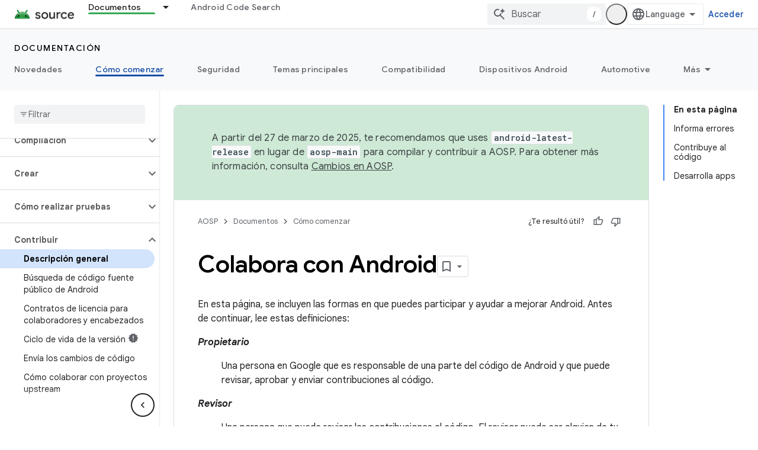

--- FILE ---
content_type: text/html; charset=utf-8
request_url: https://source.android.com/docs/setup/contribute?authuser=0&%3Bhl=es-419&hl=es-419
body_size: 23379
content:









<!doctype html>
<html 
      lang="es-419-x-mtfrom-en"
      dir="ltr">
  <head>
    <meta name="google-signin-client-id" content="721724668570-nbkv1cfusk7kk4eni4pjvepaus73b13t.apps.googleusercontent.com"><meta name="google-signin-scope"
          content="profile email https://www.googleapis.com/auth/developerprofiles https://www.googleapis.com/auth/developerprofiles.award https://www.googleapis.com/auth/devprofiles.full_control.firstparty"><meta property="og:site_name" content="Android Open Source Project">
    <meta property="og:type" content="website"><meta name="theme-color" content="#34a853"><meta charset="utf-8">
    <meta content="IE=Edge" http-equiv="X-UA-Compatible">
    <meta name="viewport" content="width=device-width, initial-scale=1">
    

    <link rel="manifest" href="/_pwa/androidsource/manifest.json"
          crossorigin="use-credentials">
    <link rel="preconnect" href="//www.gstatic.com" crossorigin>
    <link rel="preconnect" href="//fonts.gstatic.com" crossorigin>
    <link rel="preconnect" href="//fonts.googleapis.com" crossorigin>
    <link rel="preconnect" href="//apis.google.com" crossorigin>
    <link rel="preconnect" href="//www.google-analytics.com" crossorigin><link rel="stylesheet" href="//fonts.googleapis.com/css?family=Google+Sans:400,500,600,700|Google+Sans+Text:400,400italic,500,500italic,600,600italic,700,700italic|Roboto+Mono:400,500,700&display=swap">
      <link rel="stylesheet"
            href="//fonts.googleapis.com/css2?family=Material+Icons&family=Material+Symbols+Outlined&display=block"><link rel="stylesheet" href="https://www.gstatic.com/devrel-devsite/prod/ve08add287a6b4bdf8961ab8a1be50bf551be3816cdd70b7cc934114ff3ad5f10/androidsource/css/app.css">
      
        <link rel="stylesheet" href="https://www.gstatic.com/devrel-devsite/prod/ve08add287a6b4bdf8961ab8a1be50bf551be3816cdd70b7cc934114ff3ad5f10/androidsource/css/dark-theme.css" disabled>
      <link rel="shortcut icon" href="https://www.gstatic.com/devrel-devsite/prod/ve08add287a6b4bdf8961ab8a1be50bf551be3816cdd70b7cc934114ff3ad5f10/androidsource/images/favicon.svg">
    <link rel="apple-touch-icon" href="https://www.gstatic.com/devrel-devsite/prod/ve08add287a6b4bdf8961ab8a1be50bf551be3816cdd70b7cc934114ff3ad5f10/androidsource/images/touchicon-180.png"><link rel="canonical" href="https://source.android.com/docs/setup/contribute?hl=es-419"><link rel="search" type="application/opensearchdescription+xml"
            title="Android Open Source Project" href="https://source.android.com/s/opensearch.xml?authuser=0&amp;hl=es-419">
      <link rel="alternate" hreflang="en"
          href="https://source.android.com/docs/setup/contribute" /><link rel="alternate" hreflang="x-default" href="https://source.android.com/docs/setup/contribute" /><link rel="alternate" hreflang="ar"
          href="https://source.android.com/docs/setup/contribute?hl=ar" /><link rel="alternate" hreflang="bn"
          href="https://source.android.com/docs/setup/contribute?hl=bn" /><link rel="alternate" hreflang="zh-Hans"
          href="https://source.android.com/docs/setup/contribute?hl=zh-cn" /><link rel="alternate" hreflang="zh-Hant"
          href="https://source.android.com/docs/setup/contribute?hl=zh-tw" /><link rel="alternate" hreflang="fa"
          href="https://source.android.com/docs/setup/contribute?hl=fa" /><link rel="alternate" hreflang="fr"
          href="https://source.android.com/docs/setup/contribute?hl=fr" /><link rel="alternate" hreflang="de"
          href="https://source.android.com/docs/setup/contribute?hl=de" /><link rel="alternate" hreflang="he"
          href="https://source.android.com/docs/setup/contribute?hl=he" /><link rel="alternate" hreflang="hi"
          href="https://source.android.com/docs/setup/contribute?hl=hi" /><link rel="alternate" hreflang="id"
          href="https://source.android.com/docs/setup/contribute?hl=id" /><link rel="alternate" hreflang="it"
          href="https://source.android.com/docs/setup/contribute?hl=it" /><link rel="alternate" hreflang="ja"
          href="https://source.android.com/docs/setup/contribute?hl=ja" /><link rel="alternate" hreflang="ko"
          href="https://source.android.com/docs/setup/contribute?hl=ko" /><link rel="alternate" hreflang="pl"
          href="https://source.android.com/docs/setup/contribute?hl=pl" /><link rel="alternate" hreflang="pt-BR"
          href="https://source.android.com/docs/setup/contribute?hl=pt-br" /><link rel="alternate" hreflang="ru"
          href="https://source.android.com/docs/setup/contribute?hl=ru" /><link rel="alternate" hreflang="es-419"
          href="https://source.android.com/docs/setup/contribute?hl=es-419" /><link rel="alternate" hreflang="th"
          href="https://source.android.com/docs/setup/contribute?hl=th" /><link rel="alternate" hreflang="tr"
          href="https://source.android.com/docs/setup/contribute?hl=tr" /><link rel="alternate" hreflang="vi"
          href="https://source.android.com/docs/setup/contribute?hl=vi" /><title>Colabora con Android &nbsp;|&nbsp; Android Open Source Project</title>

<meta property="og:title" content="Colabora con Android &nbsp;|&nbsp; Android Open Source Project"><meta property="og:url" content="https://source.android.com/docs/setup/contribute?hl=es-419"><meta property="og:locale" content="es_419"><script type="application/ld+json">
  {
    "@context": "https://schema.org",
    "@type": "Article",
    
    "headline": "Colabora con Android"
  }
</script><link rel="alternate machine-translated-from" hreflang="en"
        href="https://source.android.com/docs/setup/contribute?hl=en&amp;authuser=0">
  

  

  

  


    
      <link rel="stylesheet" href="/extras.css"></head>
  <body class="color-scheme--light"
        template="page"
        theme="androidsource-theme"
        type="article"
        
        appearance
        
        layout="docs"
        
        
        
        
        
        display-toc
        pending>
  
    <devsite-progress type="indeterminate" id="app-progress"></devsite-progress>
  
  
    <a href="#main-content" class="skip-link button">
      
      Ir al contenido principal
    </a>
    <section class="devsite-wrapper">
      <devsite-cookie-notification-bar></devsite-cookie-notification-bar><devsite-header role="banner" keep-tabs-visible>
  
    





















<div class="devsite-header--inner" data-nosnippet>
  <div class="devsite-top-logo-row-wrapper-wrapper">
    <div class="devsite-top-logo-row-wrapper">
      <div class="devsite-top-logo-row">
        <button type="button" id="devsite-hamburger-menu"
          class="devsite-header-icon-button button-flat material-icons gc-analytics-event"
          data-category="Site-Wide Custom Events"
          data-label="Navigation menu button"
          visually-hidden
          aria-label="Abrir menú">
        </button>
        
<div class="devsite-product-name-wrapper">

  <a href="/" class="devsite-site-logo-link gc-analytics-event"
   data-category="Site-Wide Custom Events" data-label="Site logo" track-type="globalNav"
   track-name="androidOpenSourceProject" track-metadata-position="nav"
   track-metadata-eventDetail="nav">
  
  <picture>
    
    <source srcset="https://www.gstatic.com/devrel-devsite/prod/ve08add287a6b4bdf8961ab8a1be50bf551be3816cdd70b7cc934114ff3ad5f10/androidsource/images/lockup-dark-theme.png"
            media="(prefers-color-scheme: dark)"
            class="devsite-dark-theme">
    
    <img src="https://www.gstatic.com/devrel-devsite/prod/ve08add287a6b4bdf8961ab8a1be50bf551be3816cdd70b7cc934114ff3ad5f10/androidsource/images/lockup.png" class="devsite-site-logo" alt="Android Open Source Project">
  </picture>
  
</a>



  
  
  <span class="devsite-product-name">
    <ul class="devsite-breadcrumb-list"
  >
  
  <li class="devsite-breadcrumb-item
             ">
    
    
    
      
      
    
  </li>
  
</ul>
  </span>

</div>
        <div class="devsite-top-logo-row-middle">
          <div class="devsite-header-upper-tabs">
            
              
              
  <devsite-tabs class="upper-tabs">

    <nav class="devsite-tabs-wrapper" aria-label="Pestañas superiores">
      
        
          <tab class="devsite-dropdown
    
    devsite-active
    
    ">
  
    <a href="https://source.android.com/docs?authuser=0&amp;hl=es-419"
    class="devsite-tabs-content gc-analytics-event "
      track-metadata-eventdetail="https://source.android.com/docs?authuser=0&amp;hl=es-419"
    
       track-type="nav"
       track-metadata-position="nav - documentos"
       track-metadata-module="primary nav"
       aria-label="Documentos, selected" 
       
         
           data-category="Site-Wide Custom Events"
         
           data-label="Tab: Documentos"
         
           track-name="documentos"
         
       >
    Documentos
  
    </a>
    
      <button
         aria-haspopup="menu"
         aria-expanded="false"
         aria-label="Menú desplegable de Documentos"
         track-type="nav"
         track-metadata-eventdetail="https://source.android.com/docs?authuser=0&amp;hl=es-419"
         track-metadata-position="nav - documentos"
         track-metadata-module="primary nav"
         
          
            data-category="Site-Wide Custom Events"
          
            data-label="Tab: Documentos"
          
            track-name="documentos"
          
        
         class="devsite-tabs-dropdown-toggle devsite-icon devsite-icon-arrow-drop-down"></button>
    
  
  <div class="devsite-tabs-dropdown" role="menu" aria-label="submenu" hidden>
    
    <div class="devsite-tabs-dropdown-content">
      
        <div class="devsite-tabs-dropdown-column
                    android-source-tabs-dropdown-column-small">
          
            <ul class="devsite-tabs-dropdown-section
                       ">
              
                <li class="devsite-nav-title" role="heading" tooltip>Novedades</li>
              
              
              
                <li class="devsite-nav-item">
                  <a href="https://source.android.com/docs/whatsnew/release-notes?authuser=0&amp;hl=es-419"
                    
                     track-type="nav"
                     track-metadata-eventdetail="https://source.android.com/docs/whatsnew/release-notes?authuser=0&amp;hl=es-419"
                     track-metadata-position="nav - documentos"
                     track-metadata-module="tertiary nav"
                     
                       track-metadata-module_headline="novedades"
                     
                     tooltip
                  >
                    
                    <div class="devsite-nav-item-title">
                      Notas de la versión
                    </div>
                    
                  </a>
                </li>
              
                <li class="devsite-nav-item">
                  <a href="https://source.android.com/docs/whatsnew/latest-security-bulletins?authuser=0&amp;hl=es-419"
                    
                     track-type="nav"
                     track-metadata-eventdetail="https://source.android.com/docs/whatsnew/latest-security-bulletins?authuser=0&amp;hl=es-419"
                     track-metadata-position="nav - documentos"
                     track-metadata-module="tertiary nav"
                     
                       track-metadata-module_headline="novedades"
                     
                     tooltip
                  >
                    
                    <div class="devsite-nav-item-title">
                      Boletines de seguridad más recientes
                    </div>
                    
                  </a>
                </li>
              
                <li class="devsite-nav-item">
                  <a href="https://source.android.com/docs/whatsnew/latest-cdd?authuser=0&amp;hl=es-419"
                    
                     track-type="nav"
                     track-metadata-eventdetail="https://source.android.com/docs/whatsnew/latest-cdd?authuser=0&amp;hl=es-419"
                     track-metadata-position="nav - documentos"
                     track-metadata-module="tertiary nav"
                     
                       track-metadata-module_headline="novedades"
                     
                     tooltip
                  >
                    
                    <div class="devsite-nav-item-title">
                      Documento de definición de compatibilidad (CDD) más reciente
                    </div>
                    
                  </a>
                </li>
              
                <li class="devsite-nav-item">
                  <a href="https://source.android.com/docs/whatsnew/site-updates?authuser=0&amp;hl=es-419"
                    
                     track-type="nav"
                     track-metadata-eventdetail="https://source.android.com/docs/whatsnew/site-updates?authuser=0&amp;hl=es-419"
                     track-metadata-position="nav - documentos"
                     track-metadata-module="tertiary nav"
                     
                       track-metadata-module_headline="novedades"
                     
                     tooltip
                  >
                    
                    <div class="devsite-nav-item-title">
                      Actualizaciones de sitios
                    </div>
                    
                  </a>
                </li>
              
            </ul>
          
            <ul class="devsite-tabs-dropdown-section
                       ">
              
                <li class="devsite-nav-title" role="heading" tooltip>Cómo comenzar</li>
              
              
              
                <li class="devsite-nav-item">
                  <a href="https://source.android.com/docs/setup/about?authuser=0&amp;hl=es-419"
                    
                     track-type="nav"
                     track-metadata-eventdetail="https://source.android.com/docs/setup/about?authuser=0&amp;hl=es-419"
                     track-metadata-position="nav - documentos"
                     track-metadata-module="tertiary nav"
                     
                       track-metadata-module_headline="novedades"
                     
                     tooltip
                  >
                    
                    <div class="devsite-nav-item-title">
                      Información
                    </div>
                    
                  </a>
                </li>
              
                <li class="devsite-nav-item">
                  <a href="https://source.android.com/docs/setup/start?authuser=0&amp;hl=es-419"
                    
                     track-type="nav"
                     track-metadata-eventdetail="https://source.android.com/docs/setup/start?authuser=0&amp;hl=es-419"
                     track-metadata-position="nav - documentos"
                     track-metadata-module="tertiary nav"
                     
                       track-metadata-module_headline="novedades"
                     
                     tooltip
                  >
                    
                    <div class="devsite-nav-item-title">
                      Comenzar
                    </div>
                    
                  </a>
                </li>
              
                <li class="devsite-nav-item">
                  <a href="https://source.android.com/docs/setup/download?authuser=0&amp;hl=es-419"
                    
                     track-type="nav"
                     track-metadata-eventdetail="https://source.android.com/docs/setup/download?authuser=0&amp;hl=es-419"
                     track-metadata-position="nav - documentos"
                     track-metadata-module="tertiary nav"
                     
                       track-metadata-module_headline="novedades"
                     
                     tooltip
                  >
                    
                    <div class="devsite-nav-item-title">
                      Descargar
                    </div>
                    
                  </a>
                </li>
              
                <li class="devsite-nav-item">
                  <a href="https://source.android.com/docs/setup/build?authuser=0&amp;hl=es-419"
                    
                     track-type="nav"
                     track-metadata-eventdetail="https://source.android.com/docs/setup/build?authuser=0&amp;hl=es-419"
                     track-metadata-position="nav - documentos"
                     track-metadata-module="tertiary nav"
                     
                       track-metadata-module_headline="novedades"
                     
                     tooltip
                  >
                    
                    <div class="devsite-nav-item-title">
                      Compilación
                    </div>
                    
                  </a>
                </li>
              
                <li class="devsite-nav-item">
                  <a href="https://source.android.com/docs/setup/test?authuser=0&amp;hl=es-419"
                    
                     track-type="nav"
                     track-metadata-eventdetail="https://source.android.com/docs/setup/test?authuser=0&amp;hl=es-419"
                     track-metadata-position="nav - documentos"
                     track-metadata-module="tertiary nav"
                     
                       track-metadata-module_headline="novedades"
                     
                     tooltip
                  >
                    
                    <div class="devsite-nav-item-title">
                      Cómo realizar pruebas
                    </div>
                    
                  </a>
                </li>
              
                <li class="devsite-nav-item">
                  <a href="https://source.android.com/docs/setup/create/coding-tasks?authuser=0&amp;hl=es-419"
                    
                     track-type="nav"
                     track-metadata-eventdetail="https://source.android.com/docs/setup/create/coding-tasks?authuser=0&amp;hl=es-419"
                     track-metadata-position="nav - documentos"
                     track-metadata-module="tertiary nav"
                     
                       track-metadata-module_headline="novedades"
                     
                     tooltip
                  >
                    
                    <div class="devsite-nav-item-title">
                      Crear
                    </div>
                    
                  </a>
                </li>
              
                <li class="devsite-nav-item">
                  <a href="https://source.android.com/docs/setup/contribute?authuser=0&amp;hl=es-419"
                    
                     track-type="nav"
                     track-metadata-eventdetail="https://source.android.com/docs/setup/contribute?authuser=0&amp;hl=es-419"
                     track-metadata-position="nav - documentos"
                     track-metadata-module="tertiary nav"
                     
                       track-metadata-module_headline="novedades"
                     
                     tooltip
                  >
                    
                    <div class="devsite-nav-item-title">
                      Contribuir
                    </div>
                    
                  </a>
                </li>
              
                <li class="devsite-nav-item">
                  <a href="https://source.android.com/docs/setup/community/cofc?authuser=0&amp;hl=es-419"
                    
                     track-type="nav"
                     track-metadata-eventdetail="https://source.android.com/docs/setup/community/cofc?authuser=0&amp;hl=es-419"
                     track-metadata-position="nav - documentos"
                     track-metadata-module="tertiary nav"
                     
                       track-metadata-module_headline="novedades"
                     
                     tooltip
                  >
                    
                    <div class="devsite-nav-item-title">
                      Comunidad
                    </div>
                    
                  </a>
                </li>
              
                <li class="devsite-nav-item">
                  <a href="https://source.android.com/docs/setup/reference?authuser=0&amp;hl=es-419"
                    
                     track-type="nav"
                     track-metadata-eventdetail="https://source.android.com/docs/setup/reference?authuser=0&amp;hl=es-419"
                     track-metadata-position="nav - documentos"
                     track-metadata-module="tertiary nav"
                     
                       track-metadata-module_headline="novedades"
                     
                     tooltip
                  >
                    
                    <div class="devsite-nav-item-title">
                      Herramientas, compilaciones y referencia relacionada
                    </div>
                    
                  </a>
                </li>
              
            </ul>
          
            <ul class="devsite-tabs-dropdown-section
                       ">
              
                <li class="devsite-nav-title" role="heading" tooltip>Seguridad</li>
              
              
              
                <li class="devsite-nav-item">
                  <a href="https://source.android.com/docs/security/overview?authuser=0&amp;hl=es-419"
                    
                     track-type="nav"
                     track-metadata-eventdetail="https://source.android.com/docs/security/overview?authuser=0&amp;hl=es-419"
                     track-metadata-position="nav - documentos"
                     track-metadata-module="tertiary nav"
                     
                       track-metadata-module_headline="novedades"
                     
                     tooltip
                  >
                    
                    <div class="devsite-nav-item-title">
                      Descripción general
                    </div>
                    
                  </a>
                </li>
              
                <li class="devsite-nav-item">
                  <a href="https://source.android.com/docs/security/bulletin?authuser=0&amp;hl=es-419"
                    
                     track-type="nav"
                     track-metadata-eventdetail="https://source.android.com/docs/security/bulletin?authuser=0&amp;hl=es-419"
                     track-metadata-position="nav - documentos"
                     track-metadata-module="tertiary nav"
                     
                       track-metadata-module_headline="novedades"
                     
                     tooltip
                  >
                    
                    <div class="devsite-nav-item-title">
                      Boletines
                    </div>
                    
                  </a>
                </li>
              
                <li class="devsite-nav-item">
                  <a href="https://source.android.com/docs/security/features?authuser=0&amp;hl=es-419"
                    
                     track-type="nav"
                     track-metadata-eventdetail="https://source.android.com/docs/security/features?authuser=0&amp;hl=es-419"
                     track-metadata-position="nav - documentos"
                     track-metadata-module="tertiary nav"
                     
                       track-metadata-module_headline="novedades"
                     
                     tooltip
                  >
                    
                    <div class="devsite-nav-item-title">
                      Atributos
                    </div>
                    
                  </a>
                </li>
              
                <li class="devsite-nav-item">
                  <a href="https://source.android.com/docs/security/test/fuzz-sanitize?authuser=0&amp;hl=es-419"
                    
                     track-type="nav"
                     track-metadata-eventdetail="https://source.android.com/docs/security/test/fuzz-sanitize?authuser=0&amp;hl=es-419"
                     track-metadata-position="nav - documentos"
                     track-metadata-module="tertiary nav"
                     
                       track-metadata-module_headline="novedades"
                     
                     tooltip
                  >
                    
                    <div class="devsite-nav-item-title">
                      Prueba
                    </div>
                    
                  </a>
                </li>
              
                <li class="devsite-nav-item">
                  <a href="https://source.android.com/docs/security/best-practices?authuser=0&amp;hl=es-419"
                    
                     track-type="nav"
                     track-metadata-eventdetail="https://source.android.com/docs/security/best-practices?authuser=0&amp;hl=es-419"
                     track-metadata-position="nav - documentos"
                     track-metadata-module="tertiary nav"
                     
                       track-metadata-module_headline="novedades"
                     
                     tooltip
                  >
                    
                    <div class="devsite-nav-item-title">
                      Prácticas recomendadas
                    </div>
                    
                  </a>
                </li>
              
            </ul>
          
        </div>
      
        <div class="devsite-tabs-dropdown-column
                    android-source-tabs-dropdown-column-small">
          
            <ul class="devsite-tabs-dropdown-section
                       ">
              
                <li class="devsite-nav-title" role="heading" tooltip>Temas principales</li>
              
              
              
                <li class="devsite-nav-item">
                  <a href="https://source.android.com/docs/core/architecture?authuser=0&amp;hl=es-419"
                    
                     track-type="nav"
                     track-metadata-eventdetail="https://source.android.com/docs/core/architecture?authuser=0&amp;hl=es-419"
                     track-metadata-position="nav - documentos"
                     track-metadata-module="tertiary nav"
                     
                       track-metadata-module_headline="temas principales"
                     
                     tooltip
                  >
                    
                    <div class="devsite-nav-item-title">
                      Arquitectura
                    </div>
                    
                  </a>
                </li>
              
                <li class="devsite-nav-item">
                  <a href="https://source.android.com/docs/core/audio?authuser=0&amp;hl=es-419"
                    
                     track-type="nav"
                     track-metadata-eventdetail="https://source.android.com/docs/core/audio?authuser=0&amp;hl=es-419"
                     track-metadata-position="nav - documentos"
                     track-metadata-module="tertiary nav"
                     
                       track-metadata-module_headline="temas principales"
                     
                     tooltip
                  >
                    
                    <div class="devsite-nav-item-title">
                      Audio
                    </div>
                    
                  </a>
                </li>
              
                <li class="devsite-nav-item">
                  <a href="https://source.android.com/docs/core/camera?authuser=0&amp;hl=es-419"
                    
                     track-type="nav"
                     track-metadata-eventdetail="https://source.android.com/docs/core/camera?authuser=0&amp;hl=es-419"
                     track-metadata-position="nav - documentos"
                     track-metadata-module="tertiary nav"
                     
                       track-metadata-module_headline="temas principales"
                     
                     tooltip
                  >
                    
                    <div class="devsite-nav-item-title">
                      Cámara
                    </div>
                    
                  </a>
                </li>
              
                <li class="devsite-nav-item">
                  <a href="https://source.android.com/docs/core/connect?authuser=0&amp;hl=es-419"
                    
                     track-type="nav"
                     track-metadata-eventdetail="https://source.android.com/docs/core/connect?authuser=0&amp;hl=es-419"
                     track-metadata-position="nav - documentos"
                     track-metadata-module="tertiary nav"
                     
                       track-metadata-module_headline="temas principales"
                     
                     tooltip
                  >
                    
                    <div class="devsite-nav-item-title">
                      Conectividad
                    </div>
                    
                  </a>
                </li>
              
                <li class="devsite-nav-item">
                  <a href="https://source.android.com/docs/core/data?authuser=0&amp;hl=es-419"
                    
                     track-type="nav"
                     track-metadata-eventdetail="https://source.android.com/docs/core/data?authuser=0&amp;hl=es-419"
                     track-metadata-position="nav - documentos"
                     track-metadata-module="tertiary nav"
                     
                       track-metadata-module_headline="temas principales"
                     
                     tooltip
                  >
                    
                    <div class="devsite-nav-item-title">
                      Datos
                    </div>
                    
                  </a>
                </li>
              
                <li class="devsite-nav-item">
                  <a href="https://source.android.com/docs/core/display?authuser=0&amp;hl=es-419"
                    
                     track-type="nav"
                     track-metadata-eventdetail="https://source.android.com/docs/core/display?authuser=0&amp;hl=es-419"
                     track-metadata-position="nav - documentos"
                     track-metadata-module="tertiary nav"
                     
                       track-metadata-module_headline="temas principales"
                     
                     tooltip
                  >
                    
                    <div class="devsite-nav-item-title">
                      Pantalla
                    </div>
                    
                  </a>
                </li>
              
                <li class="devsite-nav-item">
                  <a href="https://source.android.com/docs/core/fonts/custom-font-fallback?authuser=0&amp;hl=es-419"
                    
                     track-type="nav"
                     track-metadata-eventdetail="https://source.android.com/docs/core/fonts/custom-font-fallback?authuser=0&amp;hl=es-419"
                     track-metadata-position="nav - documentos"
                     track-metadata-module="tertiary nav"
                     
                       track-metadata-module_headline="temas principales"
                     
                     tooltip
                  >
                    
                    <div class="devsite-nav-item-title">
                      Fuentes
                    </div>
                    
                  </a>
                </li>
              
                <li class="devsite-nav-item">
                  <a href="https://source.android.com/docs/core/graphics?authuser=0&amp;hl=es-419"
                    
                     track-type="nav"
                     track-metadata-eventdetail="https://source.android.com/docs/core/graphics?authuser=0&amp;hl=es-419"
                     track-metadata-position="nav - documentos"
                     track-metadata-module="tertiary nav"
                     
                       track-metadata-module_headline="temas principales"
                     
                     tooltip
                  >
                    
                    <div class="devsite-nav-item-title">
                      Gráficos
                    </div>
                    
                  </a>
                </li>
              
                <li class="devsite-nav-item">
                  <a href="https://source.android.com/docs/core/interaction?authuser=0&amp;hl=es-419"
                    
                     track-type="nav"
                     track-metadata-eventdetail="https://source.android.com/docs/core/interaction?authuser=0&amp;hl=es-419"
                     track-metadata-position="nav - documentos"
                     track-metadata-module="tertiary nav"
                     
                       track-metadata-module_headline="temas principales"
                     
                     tooltip
                  >
                    
                    <div class="devsite-nav-item-title">
                      Interacción
                    </div>
                    
                  </a>
                </li>
              
                <li class="devsite-nav-item">
                  <a href="https://source.android.com/docs/core/media?authuser=0&amp;hl=es-419"
                    
                     track-type="nav"
                     track-metadata-eventdetail="https://source.android.com/docs/core/media?authuser=0&amp;hl=es-419"
                     track-metadata-position="nav - documentos"
                     track-metadata-module="tertiary nav"
                     
                       track-metadata-module_headline="temas principales"
                     
                     tooltip
                  >
                    
                    <div class="devsite-nav-item-title">
                      Contenido multimedia
                    </div>
                    
                  </a>
                </li>
              
                <li class="devsite-nav-item">
                  <a href="https://source.android.com/docs/core/perf?authuser=0&amp;hl=es-419"
                    
                     track-type="nav"
                     track-metadata-eventdetail="https://source.android.com/docs/core/perf?authuser=0&amp;hl=es-419"
                     track-metadata-position="nav - documentos"
                     track-metadata-module="tertiary nav"
                     
                       track-metadata-module_headline="temas principales"
                     
                     tooltip
                  >
                    
                    <div class="devsite-nav-item-title">
                      Rendimiento
                    </div>
                    
                  </a>
                </li>
              
                <li class="devsite-nav-item">
                  <a href="https://source.android.com/docs/core/permissions?authuser=0&amp;hl=es-419"
                    
                     track-type="nav"
                     track-metadata-eventdetail="https://source.android.com/docs/core/permissions?authuser=0&amp;hl=es-419"
                     track-metadata-position="nav - documentos"
                     track-metadata-module="tertiary nav"
                     
                       track-metadata-module_headline="temas principales"
                     
                     tooltip
                  >
                    
                    <div class="devsite-nav-item-title">
                      Permisos
                    </div>
                    
                  </a>
                </li>
              
                <li class="devsite-nav-item">
                  <a href="https://source.android.com/docs/core/power?authuser=0&amp;hl=es-419"
                    
                     track-type="nav"
                     track-metadata-eventdetail="https://source.android.com/docs/core/power?authuser=0&amp;hl=es-419"
                     track-metadata-position="nav - documentos"
                     track-metadata-module="tertiary nav"
                     
                       track-metadata-module_headline="temas principales"
                     
                     tooltip
                  >
                    
                    <div class="devsite-nav-item-title">
                      Energía
                    </div>
                    
                  </a>
                </li>
              
                <li class="devsite-nav-item">
                  <a href="https://source.android.com/docs/core/runtime?authuser=0&amp;hl=es-419"
                    
                     track-type="nav"
                     track-metadata-eventdetail="https://source.android.com/docs/core/runtime?authuser=0&amp;hl=es-419"
                     track-metadata-position="nav - documentos"
                     track-metadata-module="tertiary nav"
                     
                       track-metadata-module_headline="temas principales"
                     
                     tooltip
                  >
                    
                    <div class="devsite-nav-item-title">
                      Tiempo de ejecución
                    </div>
                    
                  </a>
                </li>
              
                <li class="devsite-nav-item">
                  <a href="https://source.android.com/docs/core/settings?authuser=0&amp;hl=es-419"
                    
                     track-type="nav"
                     track-metadata-eventdetail="https://source.android.com/docs/core/settings?authuser=0&amp;hl=es-419"
                     track-metadata-position="nav - documentos"
                     track-metadata-module="tertiary nav"
                     
                       track-metadata-module_headline="temas principales"
                     
                     tooltip
                  >
                    
                    <div class="devsite-nav-item-title">
                      Configuración
                    </div>
                    
                  </a>
                </li>
              
                <li class="devsite-nav-item">
                  <a href="https://source.android.com/docs/core/storage?authuser=0&amp;hl=es-419"
                    
                     track-type="nav"
                     track-metadata-eventdetail="https://source.android.com/docs/core/storage?authuser=0&amp;hl=es-419"
                     track-metadata-position="nav - documentos"
                     track-metadata-module="tertiary nav"
                     
                       track-metadata-module_headline="temas principales"
                     
                     tooltip
                  >
                    
                    <div class="devsite-nav-item-title">
                      Storage
                    </div>
                    
                  </a>
                </li>
              
                <li class="devsite-nav-item">
                  <a href="https://source.android.com/docs/core/tests?authuser=0&amp;hl=es-419"
                    
                     track-type="nav"
                     track-metadata-eventdetail="https://source.android.com/docs/core/tests?authuser=0&amp;hl=es-419"
                     track-metadata-position="nav - documentos"
                     track-metadata-module="tertiary nav"
                     
                       track-metadata-module_headline="temas principales"
                     
                     tooltip
                  >
                    
                    <div class="devsite-nav-item-title">
                      Pruebas
                    </div>
                    
                  </a>
                </li>
              
                <li class="devsite-nav-item">
                  <a href="https://source.android.com/docs/core/ota?authuser=0&amp;hl=es-419"
                    
                     track-type="nav"
                     track-metadata-eventdetail="https://source.android.com/docs/core/ota?authuser=0&amp;hl=es-419"
                     track-metadata-position="nav - documentos"
                     track-metadata-module="tertiary nav"
                     
                       track-metadata-module_headline="temas principales"
                     
                     tooltip
                  >
                    
                    <div class="devsite-nav-item-title">
                      Actualizaciones
                    </div>
                    
                  </a>
                </li>
              
                <li class="devsite-nav-item">
                  <a href="https://source.android.com/docs/core/virtualization?authuser=0&amp;hl=es-419"
                    
                     track-type="nav"
                     track-metadata-eventdetail="https://source.android.com/docs/core/virtualization?authuser=0&amp;hl=es-419"
                     track-metadata-position="nav - documentos"
                     track-metadata-module="tertiary nav"
                     
                       track-metadata-module_headline="temas principales"
                     
                     tooltip
                  >
                    
                    <div class="devsite-nav-item-title">
                      Virtualización
                    </div>
                    
                  </a>
                </li>
              
            </ul>
          
        </div>
      
        <div class="devsite-tabs-dropdown-column
                    android-source-tabs-dropdown-column-small">
          
            <ul class="devsite-tabs-dropdown-section
                       ">
              
                <li class="devsite-nav-title" role="heading" tooltip>Compatibilidad</li>
              
              
              
                <li class="devsite-nav-item">
                  <a href="https://source.android.com/docs/compatibility/cdd?authuser=0&amp;hl=es-419"
                    
                     track-type="nav"
                     track-metadata-eventdetail="https://source.android.com/docs/compatibility/cdd?authuser=0&amp;hl=es-419"
                     track-metadata-position="nav - documentos"
                     track-metadata-module="tertiary nav"
                     
                       track-metadata-module_headline="compatibilidad"
                     
                     tooltip
                  >
                    
                    <div class="devsite-nav-item-title">
                      Documento de definición de compatibilidad (CDD)
                    </div>
                    
                  </a>
                </li>
              
                <li class="devsite-nav-item">
                  <a href="https://source.android.com/docs/compatibility/cts?authuser=0&amp;hl=es-419"
                    
                     track-type="nav"
                     track-metadata-eventdetail="https://source.android.com/docs/compatibility/cts?authuser=0&amp;hl=es-419"
                     track-metadata-position="nav - documentos"
                     track-metadata-module="tertiary nav"
                     
                       track-metadata-module_headline="compatibilidad"
                     
                     tooltip
                  >
                    
                    <div class="devsite-nav-item-title">
                      Conjunto de pruebas de compatibilidad (CTS)
                    </div>
                    
                  </a>
                </li>
              
            </ul>
          
            <ul class="devsite-tabs-dropdown-section
                       ">
              
                <li class="devsite-nav-title" role="heading" tooltip>Dispositivos Android</li>
              
              
              
                <li class="devsite-nav-item">
                  <a href="https://source.android.com/docs/devices/cuttlefish?authuser=0&amp;hl=es-419"
                    
                     track-type="nav"
                     track-metadata-eventdetail="https://source.android.com/docs/devices/cuttlefish?authuser=0&amp;hl=es-419"
                     track-metadata-position="nav - documentos"
                     track-metadata-module="tertiary nav"
                     
                       track-metadata-module_headline="compatibilidad"
                     
                     tooltip
                  >
                    
                    <div class="devsite-nav-item-title">
                      Cuttlefish
                    </div>
                    
                  </a>
                </li>
              
                <li class="devsite-nav-item">
                  <a href="https://source.android.com/docs/devices/admin?authuser=0&amp;hl=es-419"
                    
                     track-type="nav"
                     track-metadata-eventdetail="https://source.android.com/docs/devices/admin?authuser=0&amp;hl=es-419"
                     track-metadata-position="nav - documentos"
                     track-metadata-module="tertiary nav"
                     
                       track-metadata-module_headline="compatibilidad"
                     
                     tooltip
                  >
                    
                    <div class="devsite-nav-item-title">
                      Enterprise
                    </div>
                    
                  </a>
                </li>
              
                <li class="devsite-nav-item">
                  <a href="https://source.android.com/docs/devices/tv?authuser=0&amp;hl=es-419"
                    
                     track-type="nav"
                     track-metadata-eventdetail="https://source.android.com/docs/devices/tv?authuser=0&amp;hl=es-419"
                     track-metadata-position="nav - documentos"
                     track-metadata-module="tertiary nav"
                     
                       track-metadata-module_headline="compatibilidad"
                     
                     tooltip
                  >
                    
                    <div class="devsite-nav-item-title">
                      TV
                    </div>
                    
                  </a>
                </li>
              
            </ul>
          
            <ul class="devsite-tabs-dropdown-section
                       ">
              
                <li class="devsite-nav-title" role="heading" tooltip>Automotive</li>
              
              
              
                <li class="devsite-nav-item">
                  <a href="https://source.android.com/docs/automotive/start/what_automotive?authuser=0&amp;hl=es-419"
                    
                     track-type="nav"
                     track-metadata-eventdetail="https://source.android.com/docs/automotive/start/what_automotive?authuser=0&amp;hl=es-419"
                     track-metadata-position="nav - documentos"
                     track-metadata-module="tertiary nav"
                     
                       track-metadata-module_headline="compatibilidad"
                     
                     tooltip
                  >
                    
                    <div class="devsite-nav-item-title">
                      Comenzar
                    </div>
                    
                  </a>
                </li>
              
                <li class="devsite-nav-item">
                  <a href="https://source.android.com/docs/automotive/guidelines?authuser=0&amp;hl=es-419"
                    
                     track-type="nav"
                     track-metadata-eventdetail="https://source.android.com/docs/automotive/guidelines?authuser=0&amp;hl=es-419"
                     track-metadata-position="nav - documentos"
                     track-metadata-module="tertiary nav"
                     
                       track-metadata-module_headline="compatibilidad"
                     
                     tooltip
                  >
                    
                    <div class="devsite-nav-item-title">
                      Lineamientos para el desarrollo
                    </div>
                    
                  </a>
                </li>
              
                <li class="devsite-nav-item">
                  <a href="https://source.android.com/docs/automotive/dev-tools?authuser=0&amp;hl=es-419"
                    
                     track-type="nav"
                     track-metadata-eventdetail="https://source.android.com/docs/automotive/dev-tools?authuser=0&amp;hl=es-419"
                     track-metadata-position="nav - documentos"
                     track-metadata-module="tertiary nav"
                     
                       track-metadata-module_headline="compatibilidad"
                     
                     tooltip
                  >
                    
                    <div class="devsite-nav-item-title">
                      Herramientas de desarrollo
                    </div>
                    
                  </a>
                </li>
              
                <li class="devsite-nav-item">
                  <a href="https://source.android.com/docs/automotive/tools?authuser=0&amp;hl=es-419"
                    
                     track-type="nav"
                     track-metadata-eventdetail="https://source.android.com/docs/automotive/tools?authuser=0&amp;hl=es-419"
                     track-metadata-position="nav - documentos"
                     track-metadata-module="tertiary nav"
                     
                       track-metadata-module_headline="compatibilidad"
                     
                     tooltip
                  >
                    
                    <div class="devsite-nav-item-title">
                      Herramientas y la infraestructura de pruebas
                    </div>
                    
                  </a>
                </li>
              
                <li class="devsite-nav-item">
                  <a href="https://source.android.com/docs/automotive/start/releases?authuser=0&amp;hl=es-419"
                    
                     track-type="nav"
                     track-metadata-eventdetail="https://source.android.com/docs/automotive/start/releases?authuser=0&amp;hl=es-419"
                     track-metadata-position="nav - documentos"
                     track-metadata-module="tertiary nav"
                     
                       track-metadata-module_headline="compatibilidad"
                     
                     tooltip
                  >
                    
                    <div class="devsite-nav-item-title">
                      Detalles de la versión
                    </div>
                    
                  </a>
                </li>
              
            </ul>
          
            <ul class="devsite-tabs-dropdown-section
                       ">
              
                <li class="devsite-nav-title" role="heading" tooltip>Referencia</li>
              
              
              
                <li class="devsite-nav-item">
                  <a href="https://source.android.com/reference/hidl?authuser=0&amp;hl=es-419"
                    
                     track-type="nav"
                     track-metadata-eventdetail="https://source.android.com/reference/hidl?authuser=0&amp;hl=es-419"
                     track-metadata-position="nav - documentos"
                     track-metadata-module="tertiary nav"
                     
                       track-metadata-module_headline="compatibilidad"
                     
                     tooltip
                  >
                    
                    <div class="devsite-nav-item-title">
                      HIDL
                    </div>
                    
                  </a>
                </li>
              
                <li class="devsite-nav-item">
                  <a href="https://source.android.com/reference/hal?authuser=0&amp;hl=es-419"
                    
                     track-type="nav"
                     track-metadata-eventdetail="https://source.android.com/reference/hal?authuser=0&amp;hl=es-419"
                     track-metadata-position="nav - documentos"
                     track-metadata-module="tertiary nav"
                     
                       track-metadata-module_headline="compatibilidad"
                     
                     tooltip
                  >
                    
                    <div class="devsite-nav-item-title">
                      HAL
                    </div>
                    
                  </a>
                </li>
              
                <li class="devsite-nav-item">
                  <a href="https://source.android.com/reference/tradefed/classes?authuser=0&amp;hl=es-419"
                    
                     track-type="nav"
                     track-metadata-eventdetail="https://source.android.com/reference/tradefed/classes?authuser=0&amp;hl=es-419"
                     track-metadata-position="nav - documentos"
                     track-metadata-module="tertiary nav"
                     
                       track-metadata-module_headline="compatibilidad"
                     
                     tooltip
                  >
                    
                    <div class="devsite-nav-item-title">
                      Federación de Comercio
                    </div>
                    
                  </a>
                </li>
              
                <li class="devsite-nav-item">
                  <a href="https://source.android.com/reference/sts/classes?authuser=0&amp;hl=es-419"
                    
                     track-type="nav"
                     track-metadata-eventdetail="https://source.android.com/reference/sts/classes?authuser=0&amp;hl=es-419"
                     track-metadata-position="nav - documentos"
                     track-metadata-module="tertiary nav"
                     
                       track-metadata-module_headline="compatibilidad"
                     
                     tooltip
                  >
                    
                    <div class="devsite-nav-item-title">
                      Paquete de pruebas de seguridad
                    </div>
                    
                  </a>
                </li>
              
            </ul>
          
        </div>
      
    </div>
  </div>
</tab>
        
      
        
          <tab  >
            
    <a href="https://cs.android.com/android/platform/superproject?authuser=0&amp;hl=es-419"
    class="devsite-tabs-content gc-analytics-event "
      track-metadata-eventdetail="https://cs.android.com/android/platform/superproject?authuser=0&amp;hl=es-419"
    
       track-type="nav"
       track-metadata-position="nav - android code search"
       track-metadata-module="primary nav"
       
       
         
           data-category="Site-Wide Custom Events"
         
           data-label="Tab: Android Code Search"
         
           track-name="android code search"
         
       >
    Android Code Search
  
    </a>
    
  
          </tab>
        
      
    </nav>

  </devsite-tabs>

            
           </div>
          
<devsite-search
    enable-signin
    enable-search
    enable-suggestions
      enable-query-completion
    
    enable-search-summaries
    project-name="Android Open Source Project"
    tenant-name="Android Open Source Project"
    
    
    
    
    
    >
  <form class="devsite-search-form" action="https://source.android.com/s/results?authuser=0&amp;hl=es-419" method="GET">
    <div class="devsite-search-container">
      <button type="button"
              search-open
              class="devsite-search-button devsite-header-icon-button button-flat material-icons"
              
              aria-label="Abrir la búsqueda"></button>
      <div class="devsite-searchbox">
        <input
          aria-activedescendant=""
          aria-autocomplete="list"
          
          aria-label="Buscar"
          aria-expanded="false"
          aria-haspopup="listbox"
          autocomplete="off"
          class="devsite-search-field devsite-search-query"
          name="q"
          
          placeholder="Buscar"
          role="combobox"
          type="text"
          value=""
          >
          <div class="devsite-search-image material-icons" aria-hidden="true">
            
              <svg class="devsite-search-ai-image" width="24" height="24" viewBox="0 0 24 24" fill="none" xmlns="http://www.w3.org/2000/svg">
                  <g clip-path="url(#clip0_6641_386)">
                    <path d="M19.6 21L13.3 14.7C12.8 15.1 12.225 15.4167 11.575 15.65C10.925 15.8833 10.2333 16 9.5 16C7.68333 16 6.14167 15.375 4.875 14.125C3.625 12.8583 3 11.3167 3 9.5C3 7.68333 3.625 6.15 4.875 4.9C6.14167 3.63333 7.68333 3 9.5 3C10.0167 3 10.5167 3.05833 11 3.175C11.4833 3.275 11.9417 3.43333 12.375 3.65L10.825 5.2C10.6083 5.13333 10.3917 5.08333 10.175 5.05C9.95833 5.01667 9.73333 5 9.5 5C8.25 5 7.18333 5.44167 6.3 6.325C5.43333 7.19167 5 8.25 5 9.5C5 10.75 5.43333 11.8167 6.3 12.7C7.18333 13.5667 8.25 14 9.5 14C10.6667 14 11.6667 13.625 12.5 12.875C13.35 12.1083 13.8417 11.15 13.975 10H15.975C15.925 10.6333 15.7833 11.2333 15.55 11.8C15.3333 12.3667 15.05 12.8667 14.7 13.3L21 19.6L19.6 21ZM17.5 12C17.5 10.4667 16.9667 9.16667 15.9 8.1C14.8333 7.03333 13.5333 6.5 12 6.5C13.5333 6.5 14.8333 5.96667 15.9 4.9C16.9667 3.83333 17.5 2.53333 17.5 0.999999C17.5 2.53333 18.0333 3.83333 19.1 4.9C20.1667 5.96667 21.4667 6.5 23 6.5C21.4667 6.5 20.1667 7.03333 19.1 8.1C18.0333 9.16667 17.5 10.4667 17.5 12Z" fill="#5F6368"/>
                  </g>
                <defs>
                <clipPath id="clip0_6641_386">
                <rect width="24" height="24" fill="white"/>
                </clipPath>
                </defs>
              </svg>
            
          </div>
          <div class="devsite-search-shortcut-icon-container" aria-hidden="true">
            <kbd class="devsite-search-shortcut-icon">/</kbd>
          </div>
      </div>
    </div>
  </form>
  <button type="button"
          search-close
          class="devsite-search-button devsite-header-icon-button button-flat material-icons"
          
          aria-label="Cerrar la búsqueda"></button>
</devsite-search>

        </div>

        

          

          

          <devsite-appearance-selector></devsite-appearance-selector>

          
<devsite-language-selector>
  <ul role="presentation">
    
    
    <li role="presentation">
      <a role="menuitem" lang="en"
        >English</a>
    </li>
    
    <li role="presentation">
      <a role="menuitem" lang="de"
        >Deutsch</a>
    </li>
    
    <li role="presentation">
      <a role="menuitem" lang="es_419"
        >Español – América Latina</a>
    </li>
    
    <li role="presentation">
      <a role="menuitem" lang="fr"
        >Français</a>
    </li>
    
    <li role="presentation">
      <a role="menuitem" lang="id"
        >Indonesia</a>
    </li>
    
    <li role="presentation">
      <a role="menuitem" lang="it"
        >Italiano</a>
    </li>
    
    <li role="presentation">
      <a role="menuitem" lang="pl"
        >Polski</a>
    </li>
    
    <li role="presentation">
      <a role="menuitem" lang="pt_br"
        >Português – Brasil</a>
    </li>
    
    <li role="presentation">
      <a role="menuitem" lang="vi"
        >Tiếng Việt</a>
    </li>
    
    <li role="presentation">
      <a role="menuitem" lang="tr"
        >Türkçe</a>
    </li>
    
    <li role="presentation">
      <a role="menuitem" lang="ru"
        >Русский</a>
    </li>
    
    <li role="presentation">
      <a role="menuitem" lang="he"
        >עברית</a>
    </li>
    
    <li role="presentation">
      <a role="menuitem" lang="ar"
        >العربيّة</a>
    </li>
    
    <li role="presentation">
      <a role="menuitem" lang="fa"
        >فارسی</a>
    </li>
    
    <li role="presentation">
      <a role="menuitem" lang="hi"
        >हिंदी</a>
    </li>
    
    <li role="presentation">
      <a role="menuitem" lang="bn"
        >বাংলা</a>
    </li>
    
    <li role="presentation">
      <a role="menuitem" lang="th"
        >ภาษาไทย</a>
    </li>
    
    <li role="presentation">
      <a role="menuitem" lang="zh_cn"
        >中文 – 简体</a>
    </li>
    
    <li role="presentation">
      <a role="menuitem" lang="zh_tw"
        >中文 – 繁體</a>
    </li>
    
    <li role="presentation">
      <a role="menuitem" lang="ja"
        >日本語</a>
    </li>
    
    <li role="presentation">
      <a role="menuitem" lang="ko"
        >한국어</a>
    </li>
    
  </ul>
</devsite-language-selector>


          

        

        
          <devsite-user 
                        
                        
                          enable-profiles
                        
                        
                        id="devsite-user">
            
              
              <span class="button devsite-top-button" aria-hidden="true" visually-hidden>Acceder</span>
            
          </devsite-user>
        
        
        
      </div>
    </div>
  </div>



  <div class="devsite-collapsible-section
    ">
    <div class="devsite-header-background">
      
        
          <div class="devsite-product-id-row"
           >
            <div class="devsite-product-description-row">
              
                
                <div class="devsite-product-id">
                  
                  
                  
                    <ul class="devsite-breadcrumb-list"
  >
  
  <li class="devsite-breadcrumb-item
             ">
    
    
    
      
        
  <a href="https://source.android.com/docs?authuser=0&amp;hl=es-419"
      
        class="devsite-breadcrumb-link gc-analytics-event"
      
        data-category="Site-Wide Custom Events"
      
        data-label="Lower Header"
      
        data-value="1"
      
        track-type="globalNav"
      
        track-name="breadcrumb"
      
        track-metadata-position="1"
      
        track-metadata-eventdetail=""
      
    >
    
          Documentación
        
  </a>
  
      
    
  </li>
  
</ul>
                </div>
                
              
              
            </div>
            
          </div>
          
        
      
      
        <div class="devsite-doc-set-nav-row">
          
          
            
            
  <devsite-tabs class="lower-tabs">

    <nav class="devsite-tabs-wrapper" aria-label="Pestañas inferiores">
      
        
          <tab  >
            
    <a href="https://source.android.com/docs/whatsnew?authuser=0&amp;hl=es-419"
    class="devsite-tabs-content gc-analytics-event "
      track-metadata-eventdetail="https://source.android.com/docs/whatsnew?authuser=0&amp;hl=es-419"
    
       track-type="nav"
       track-metadata-position="nav - novedades"
       track-metadata-module="primary nav"
       
       
         
           data-category="Site-Wide Custom Events"
         
           data-label="Tab: Novedades"
         
           track-name="novedades"
         
       >
    Novedades
  
    </a>
    
  
          </tab>
        
      
        
          <tab  class="devsite-active">
            
    <a href="https://source.android.com/docs/setup?authuser=0&amp;hl=es-419"
    class="devsite-tabs-content gc-analytics-event "
      track-metadata-eventdetail="https://source.android.com/docs/setup?authuser=0&amp;hl=es-419"
    
       track-type="nav"
       track-metadata-position="nav - cómo comenzar"
       track-metadata-module="primary nav"
       aria-label="Cómo comenzar, selected" 
       
         
           data-category="Site-Wide Custom Events"
         
           data-label="Tab: Cómo comenzar"
         
           track-name="cómo comenzar"
         
       >
    Cómo comenzar
  
    </a>
    
  
          </tab>
        
      
        
          <tab  >
            
    <a href="https://source.android.com/docs/security?authuser=0&amp;hl=es-419"
    class="devsite-tabs-content gc-analytics-event "
      track-metadata-eventdetail="https://source.android.com/docs/security?authuser=0&amp;hl=es-419"
    
       track-type="nav"
       track-metadata-position="nav - seguridad"
       track-metadata-module="primary nav"
       
       
         
           data-category="Site-Wide Custom Events"
         
           data-label="Tab: Seguridad"
         
           track-name="seguridad"
         
       >
    Seguridad
  
    </a>
    
  
          </tab>
        
      
        
          <tab  >
            
    <a href="https://source.android.com/docs/core?authuser=0&amp;hl=es-419"
    class="devsite-tabs-content gc-analytics-event "
      track-metadata-eventdetail="https://source.android.com/docs/core?authuser=0&amp;hl=es-419"
    
       track-type="nav"
       track-metadata-position="nav - temas principales"
       track-metadata-module="primary nav"
       
       
         
           data-category="Site-Wide Custom Events"
         
           data-label="Tab: Temas principales"
         
           track-name="temas principales"
         
       >
    Temas principales
  
    </a>
    
  
          </tab>
        
      
        
          <tab  >
            
    <a href="https://source.android.com/docs/compatibility?authuser=0&amp;hl=es-419"
    class="devsite-tabs-content gc-analytics-event "
      track-metadata-eventdetail="https://source.android.com/docs/compatibility?authuser=0&amp;hl=es-419"
    
       track-type="nav"
       track-metadata-position="nav - compatibilidad"
       track-metadata-module="primary nav"
       
       
         
           data-category="Site-Wide Custom Events"
         
           data-label="Tab: Compatibilidad"
         
           track-name="compatibilidad"
         
       >
    Compatibilidad
  
    </a>
    
  
          </tab>
        
      
        
          <tab  >
            
    <a href="https://source.android.com/docs/devices?authuser=0&amp;hl=es-419"
    class="devsite-tabs-content gc-analytics-event "
      track-metadata-eventdetail="https://source.android.com/docs/devices?authuser=0&amp;hl=es-419"
    
       track-type="nav"
       track-metadata-position="nav - dispositivos android"
       track-metadata-module="primary nav"
       
       
         
           data-category="Site-Wide Custom Events"
         
           data-label="Tab: Dispositivos Android"
         
           track-name="dispositivos android"
         
       >
    Dispositivos Android
  
    </a>
    
  
          </tab>
        
      
        
          <tab  >
            
    <a href="https://source.android.com/docs/automotive?authuser=0&amp;hl=es-419"
    class="devsite-tabs-content gc-analytics-event "
      track-metadata-eventdetail="https://source.android.com/docs/automotive?authuser=0&amp;hl=es-419"
    
       track-type="nav"
       track-metadata-position="nav - automotive"
       track-metadata-module="primary nav"
       
       
         
           data-category="Site-Wide Custom Events"
         
           data-label="Tab: Automotive"
         
           track-name="automotive"
         
       >
    Automotive
  
    </a>
    
  
          </tab>
        
      
        
          <tab  >
            
    <a href="https://source.android.com/reference?authuser=0&amp;hl=es-419"
    class="devsite-tabs-content gc-analytics-event "
      track-metadata-eventdetail="https://source.android.com/reference?authuser=0&amp;hl=es-419"
    
       track-type="nav"
       track-metadata-position="nav - referencia"
       track-metadata-module="primary nav"
       
       
         
           data-category="Site-Wide Custom Events"
         
           data-label="Tab: Referencia"
         
           track-name="referencia"
         
       >
    Referencia
  
    </a>
    
  
          </tab>
        
      
    </nav>

  </devsite-tabs>

          
          
        </div>
      
    </div>
  </div>

</div>



  

  
</devsite-header>
      <devsite-book-nav scrollbars >
        
          





















<div class="devsite-book-nav-filter"
     >
  <span class="filter-list-icon material-icons" aria-hidden="true"></span>
  <input type="text"
         placeholder="Filtrar"
         
         aria-label="Escribe para filtrar"
         role="searchbox">
  
  <span class="filter-clear-button hidden"
        data-title="Borrar filtro"
        aria-label="Borrar filtro"
        role="button"
        tabindex="0"></span>
</div>

<nav class="devsite-book-nav devsite-nav nocontent"
     aria-label="Menú lateral">
  <div class="devsite-mobile-header">
    <button type="button"
            id="devsite-close-nav"
            class="devsite-header-icon-button button-flat material-icons gc-analytics-event"
            data-category="Site-Wide Custom Events"
            data-label="Close navigation"
            aria-label="Cerrar navegación">
    </button>
    <div class="devsite-product-name-wrapper">

  <a href="/" class="devsite-site-logo-link gc-analytics-event"
   data-category="Site-Wide Custom Events" data-label="Site logo" track-type="globalNav"
   track-name="androidOpenSourceProject" track-metadata-position="nav"
   track-metadata-eventDetail="nav">
  
  <picture>
    
    <source srcset="https://www.gstatic.com/devrel-devsite/prod/ve08add287a6b4bdf8961ab8a1be50bf551be3816cdd70b7cc934114ff3ad5f10/androidsource/images/lockup-dark-theme.png"
            media="(prefers-color-scheme: dark)"
            class="devsite-dark-theme">
    
    <img src="https://www.gstatic.com/devrel-devsite/prod/ve08add287a6b4bdf8961ab8a1be50bf551be3816cdd70b7cc934114ff3ad5f10/androidsource/images/lockup.png" class="devsite-site-logo" alt="Android Open Source Project">
  </picture>
  
</a>


  
      <span class="devsite-product-name">
        
        
        <ul class="devsite-breadcrumb-list"
  >
  
  <li class="devsite-breadcrumb-item
             ">
    
    
    
      
      
    
  </li>
  
</ul>
      </span>
    

</div>
  </div>

  <div class="devsite-book-nav-wrapper">
    <div class="devsite-mobile-nav-top">
      
        <ul class="devsite-nav-list">
          
            <li class="devsite-nav-item">
              
  
  <a href="/docs"
    
       class="devsite-nav-title gc-analytics-event
              
              devsite-nav-active"
    

    
      
        data-category="Site-Wide Custom Events"
      
        data-label="Tab: Documentos"
      
        track-name="documentos"
      
    
     data-category="Site-Wide Custom Events"
     data-label="Responsive Tab: Documentos"
     track-type="globalNav"
     track-metadata-eventDetail="globalMenu"
     track-metadata-position="nav">
  
    <span class="devsite-nav-text" tooltip >
      Documentos
   </span>
    
  
  </a>
  

  
    <ul class="devsite-nav-responsive-tabs devsite-nav-has-menu
               ">
      
<li class="devsite-nav-item">

  
  <span
    
       class="devsite-nav-title"
       tooltip
    
    
      
        data-category="Site-Wide Custom Events"
      
        data-label="Tab: Documentos"
      
        track-name="documentos"
      
    >
  
    <span class="devsite-nav-text" tooltip menu="Documentos">
      Más
   </span>
    
    <span class="devsite-nav-icon material-icons" data-icon="forward"
          menu="Documentos">
    </span>
    
  
  </span>
  

</li>

    </ul>
  
              
                <ul class="devsite-nav-responsive-tabs">
                  
                    
                    
                    
                    <li class="devsite-nav-item">
                      
  
  <a href="/docs/whatsnew"
    
       class="devsite-nav-title gc-analytics-event
              
              "
    

    
      
        data-category="Site-Wide Custom Events"
      
        data-label="Tab: Novedades"
      
        track-name="novedades"
      
    
     data-category="Site-Wide Custom Events"
     data-label="Responsive Tab: Novedades"
     track-type="globalNav"
     track-metadata-eventDetail="globalMenu"
     track-metadata-position="nav">
  
    <span class="devsite-nav-text" tooltip >
      Novedades
   </span>
    
  
  </a>
  

  
                    </li>
                  
                    
                    
                    
                    <li class="devsite-nav-item">
                      
  
  <a href="/docs/setup"
    
       class="devsite-nav-title gc-analytics-event
              
              devsite-nav-active"
    

    
      
        data-category="Site-Wide Custom Events"
      
        data-label="Tab: Cómo comenzar"
      
        track-name="cómo comenzar"
      
    
     data-category="Site-Wide Custom Events"
     data-label="Responsive Tab: Cómo comenzar"
     track-type="globalNav"
     track-metadata-eventDetail="globalMenu"
     track-metadata-position="nav">
  
    <span class="devsite-nav-text" tooltip menu="_book">
      Cómo comenzar
   </span>
    
  
  </a>
  

  
                    </li>
                  
                    
                    
                    
                    <li class="devsite-nav-item">
                      
  
  <a href="/docs/security"
    
       class="devsite-nav-title gc-analytics-event
              
              "
    

    
      
        data-category="Site-Wide Custom Events"
      
        data-label="Tab: Seguridad"
      
        track-name="seguridad"
      
    
     data-category="Site-Wide Custom Events"
     data-label="Responsive Tab: Seguridad"
     track-type="globalNav"
     track-metadata-eventDetail="globalMenu"
     track-metadata-position="nav">
  
    <span class="devsite-nav-text" tooltip >
      Seguridad
   </span>
    
  
  </a>
  

  
                    </li>
                  
                    
                    
                    
                    <li class="devsite-nav-item">
                      
  
  <a href="/docs/core"
    
       class="devsite-nav-title gc-analytics-event
              
              "
    

    
      
        data-category="Site-Wide Custom Events"
      
        data-label="Tab: Temas principales"
      
        track-name="temas principales"
      
    
     data-category="Site-Wide Custom Events"
     data-label="Responsive Tab: Temas principales"
     track-type="globalNav"
     track-metadata-eventDetail="globalMenu"
     track-metadata-position="nav">
  
    <span class="devsite-nav-text" tooltip >
      Temas principales
   </span>
    
  
  </a>
  

  
                    </li>
                  
                    
                    
                    
                    <li class="devsite-nav-item">
                      
  
  <a href="/docs/compatibility"
    
       class="devsite-nav-title gc-analytics-event
              
              "
    

    
      
        data-category="Site-Wide Custom Events"
      
        data-label="Tab: Compatibilidad"
      
        track-name="compatibilidad"
      
    
     data-category="Site-Wide Custom Events"
     data-label="Responsive Tab: Compatibilidad"
     track-type="globalNav"
     track-metadata-eventDetail="globalMenu"
     track-metadata-position="nav">
  
    <span class="devsite-nav-text" tooltip >
      Compatibilidad
   </span>
    
  
  </a>
  

  
                    </li>
                  
                    
                    
                    
                    <li class="devsite-nav-item">
                      
  
  <a href="/docs/devices"
    
       class="devsite-nav-title gc-analytics-event
              
              "
    

    
      
        data-category="Site-Wide Custom Events"
      
        data-label="Tab: Dispositivos Android"
      
        track-name="dispositivos android"
      
    
     data-category="Site-Wide Custom Events"
     data-label="Responsive Tab: Dispositivos Android"
     track-type="globalNav"
     track-metadata-eventDetail="globalMenu"
     track-metadata-position="nav">
  
    <span class="devsite-nav-text" tooltip >
      Dispositivos Android
   </span>
    
  
  </a>
  

  
                    </li>
                  
                    
                    
                    
                    <li class="devsite-nav-item">
                      
  
  <a href="/docs/automotive"
    
       class="devsite-nav-title gc-analytics-event
              
              "
    

    
      
        data-category="Site-Wide Custom Events"
      
        data-label="Tab: Automotive"
      
        track-name="automotive"
      
    
     data-category="Site-Wide Custom Events"
     data-label="Responsive Tab: Automotive"
     track-type="globalNav"
     track-metadata-eventDetail="globalMenu"
     track-metadata-position="nav">
  
    <span class="devsite-nav-text" tooltip >
      Automotive
   </span>
    
  
  </a>
  

  
                    </li>
                  
                    
                    
                    
                    <li class="devsite-nav-item">
                      
  
  <a href="/reference"
    
       class="devsite-nav-title gc-analytics-event
              
              "
    

    
      
        data-category="Site-Wide Custom Events"
      
        data-label="Tab: Referencia"
      
        track-name="referencia"
      
    
     data-category="Site-Wide Custom Events"
     data-label="Responsive Tab: Referencia"
     track-type="globalNav"
     track-metadata-eventDetail="globalMenu"
     track-metadata-position="nav">
  
    <span class="devsite-nav-text" tooltip >
      Referencia
   </span>
    
  
  </a>
  

  
                    </li>
                  
                </ul>
              
            </li>
          
            <li class="devsite-nav-item">
              
  
  <a href="https://cs.android.com/android/platform/superproject"
    
       class="devsite-nav-title gc-analytics-event
              
              "
    

    
      
        data-category="Site-Wide Custom Events"
      
        data-label="Tab: Android Code Search"
      
        track-name="android code search"
      
    
     data-category="Site-Wide Custom Events"
     data-label="Responsive Tab: Android Code Search"
     track-type="globalNav"
     track-metadata-eventDetail="globalMenu"
     track-metadata-position="nav">
  
    <span class="devsite-nav-text" tooltip >
      Android Code Search
   </span>
    
  
  </a>
  

  
              
            </li>
          
          
          
        </ul>
      
    </div>
    
      <div class="devsite-mobile-nav-bottom">
        
          
          <ul class="devsite-nav-list" menu="_book">
            <li class="devsite-nav-item"><a href="/docs/setup"
        class="devsite-nav-title gc-analytics-event"
        data-category="Site-Wide Custom Events"
        data-label="Book nav link, pathname: /docs/setup"
        track-type="bookNav"
        track-name="click"
        track-metadata-eventdetail="/docs/setup"
      ><span class="devsite-nav-text" tooltip>Descripción general</span></a></li>

  <li class="devsite-nav-item
           devsite-nav-expandable
           devsite-nav-accordion"><div class="devsite-expandable-nav">
      <a class="devsite-nav-toggle" aria-hidden="true"></a><div class="devsite-nav-title devsite-nav-title-no-path" tabindex="0" role="button">
        <span class="devsite-nav-text" tooltip>Información</span>
      </div><ul class="devsite-nav-section"><li class="devsite-nav-item"><a href="/docs/setup/about"
        class="devsite-nav-title gc-analytics-event"
        data-category="Site-Wide Custom Events"
        data-label="Book nav link, pathname: /docs/setup/about"
        track-type="bookNav"
        track-name="click"
        track-metadata-eventdetail="/docs/setup/about"
      ><span class="devsite-nav-text" tooltip>Descripción general del AOSP</span></a></li><li class="devsite-nav-item"><a href="/docs/setup/about/faqs"
        class="devsite-nav-title gc-analytics-event"
        data-category="Site-Wide Custom Events"
        data-label="Book nav link, pathname: /docs/setup/about/faqs"
        track-type="bookNav"
        track-name="click"
        track-metadata-eventdetail="/docs/setup/about/faqs"
      ><span class="devsite-nav-text" tooltip>Preguntas frecuentes</span></a></li></ul></div></li>

  <li class="devsite-nav-item
           devsite-nav-expandable
           devsite-nav-accordion"><div class="devsite-expandable-nav">
      <a class="devsite-nav-toggle" aria-hidden="true"></a><div class="devsite-nav-title devsite-nav-title-no-path" tabindex="0" role="button">
        <span class="devsite-nav-text" tooltip>Comenzar</span>
      </div><ul class="devsite-nav-section"><li class="devsite-nav-item"><a href="/docs/setup/start"
        class="devsite-nav-title gc-analytics-event"
        data-category="Site-Wide Custom Events"
        data-label="Book nav link, pathname: /docs/setup/start"
        track-type="bookNav"
        track-name="click"
        track-metadata-eventdetail="/docs/setup/start"
      ><span class="devsite-nav-text" tooltip>Cómo probar el desarrollo en Android</span></a></li><li class="devsite-nav-item"><a href="/docs/setup/start/glossary"
        class="devsite-nav-title gc-analytics-event"
        data-category="Site-Wide Custom Events"
        data-label="Book nav link, pathname: /docs/setup/start/glossary"
        track-type="bookNav"
        track-name="click"
        track-metadata-eventdetail="/docs/setup/start/glossary"
      ><span class="devsite-nav-text" tooltip>Comprende la terminología</span></a></li><li class="devsite-nav-item"><a href="/docs/setup/start/requirements"
        class="devsite-nav-title gc-analytics-event"
        data-category="Site-Wide Custom Events"
        data-label="Book nav link, pathname: /docs/setup/start/requirements"
        track-type="bookNav"
        track-name="click"
        track-metadata-eventdetail="/docs/setup/start/requirements"
      ><span class="devsite-nav-text" tooltip>Configuración para el desarrollo en AOSP (9.0 o versiones posteriores)</span></a></li><li class="devsite-nav-item"><a href="/docs/setup/start/older-versions"
        class="devsite-nav-title gc-analytics-event"
        data-category="Site-Wide Custom Events"
        data-label="Book nav link, pathname: /docs/setup/start/older-versions"
        track-type="bookNav"
        track-name="click"
        track-metadata-eventdetail="/docs/setup/start/older-versions"
      ><span class="devsite-nav-text" tooltip>Configuración para el desarrollo en AOSP (2.3 a 8.0)</span></a></li></ul></div></li>

  <li class="devsite-nav-item
           devsite-nav-expandable
           devsite-nav-accordion"><div class="devsite-expandable-nav">
      <a class="devsite-nav-toggle" aria-hidden="true"></a><div class="devsite-nav-title devsite-nav-title-no-path" tabindex="0" role="button">
        <span class="devsite-nav-text" tooltip>Descargar</span>
      </div><ul class="devsite-nav-section"><li class="devsite-nav-item"><a href="/docs/setup/download"
        class="devsite-nav-title gc-analytics-event"
        data-category="Site-Wide Custom Events"
        data-label="Book nav link, pathname: /docs/setup/download"
        track-type="bookNav"
        track-name="click"
        track-metadata-eventdetail="/docs/setup/download"
      ><span class="devsite-nav-text" tooltip>Cómo descargar el código fuente de Android</span></a></li><li class="devsite-nav-item"><a href="/docs/setup/download/troubleshoot-sync"
        class="devsite-nav-title gc-analytics-event"
        data-category="Site-Wide Custom Events"
        data-label="Book nav link, pathname: /docs/setup/download/troubleshoot-sync"
        track-type="bookNav"
        track-name="click"
        track-metadata-eventdetail="/docs/setup/download/troubleshoot-sync"
      ><span class="devsite-nav-text" tooltip>Cómo corregir errores de sincronización</span></a></li><li class="devsite-nav-item"><a href="/docs/setup/download/source-control-tools"
        class="devsite-nav-title gc-analytics-event"
        data-category="Site-Wide Custom Events"
        data-label="Book nav link, pathname: /docs/setup/download/source-control-tools"
        track-type="bookNav"
        track-name="click"
        track-metadata-eventdetail="/docs/setup/download/source-control-tools"
      ><span class="devsite-nav-text" tooltip>Herramientas de control de código fuente</span></a></li></ul></div></li>

  <li class="devsite-nav-item
           devsite-nav-expandable
           devsite-nav-accordion"><div class="devsite-expandable-nav">
      <a class="devsite-nav-toggle" aria-hidden="true"></a><div class="devsite-nav-title devsite-nav-title-no-path" tabindex="0" role="button">
        <span class="devsite-nav-text" tooltip>Compilación</span>
      </div><ul class="devsite-nav-section"><li class="devsite-nav-item"><a href="/docs/setup/build"
        class="devsite-nav-title gc-analytics-event"
        data-category="Site-Wide Custom Events"
        data-label="Book nav link, pathname: /docs/setup/build"
        track-type="bookNav"
        track-name="click"
        track-metadata-eventdetail="/docs/setup/build"
      ><span class="devsite-nav-text" tooltip>Descripción general de la compilación</span></a></li><li class="devsite-nav-item"><a href="/docs/setup/build/building"
        class="devsite-nav-title gc-analytics-event"
        data-category="Site-Wide Custom Events"
        data-label="Book nav link, pathname: /docs/setup/build/building"
        track-type="bookNav"
        track-name="click"
        track-metadata-eventdetail="/docs/setup/build/building"
      ><span class="devsite-nav-text" tooltip>Cómo compilar Android</span></a></li><li class="devsite-nav-item
           devsite-nav-expandable"><div class="devsite-expandable-nav">
      <a class="devsite-nav-toggle" aria-hidden="true"></a><div class="devsite-nav-title devsite-nav-title-no-path" tabindex="0" role="button">
        <span class="devsite-nav-text" tooltip>Usa marcas de lanzamiento de funciones</span>
      </div><ul class="devsite-nav-section"><li class="devsite-nav-item"><a href="/docs/setup/build/feature-flagging"
        class="devsite-nav-title gc-analytics-event"
        data-category="Site-Wide Custom Events"
        data-label="Book nav link, pathname: /docs/setup/build/feature-flagging"
        track-type="bookNav"
        track-name="click"
        track-metadata-eventdetail="/docs/setup/build/feature-flagging"
      ><span class="devsite-nav-text" tooltip>Descripción general de los reportes de lanzamiento de funciones</span></a></li><li class="devsite-nav-item"><a href="/docs/setup/build/feature-flagging/determine-flag"
        class="devsite-nav-title gc-analytics-event"
        data-category="Site-Wide Custom Events"
        data-label="Book nav link, pathname: /docs/setup/build/feature-flagging/determine-flag"
        track-type="bookNav"
        track-name="click"
        track-metadata-eventdetail="/docs/setup/build/feature-flagging/determine-flag"
      ><span class="devsite-nav-text" tooltip>Cómo determinar el uso y el tipo de marcas</span></a></li><li class="devsite-nav-item"><a href="/docs/setup/build/feature-flagging/declare-flag"
        class="devsite-nav-title gc-analytics-event"
        data-category="Site-Wide Custom Events"
        data-label="Book nav link, pathname: /docs/setup/build/feature-flagging/declare-flag"
        track-type="bookNav"
        track-name="click"
        track-metadata-eventdetail="/docs/setup/build/feature-flagging/declare-flag"
      ><span class="devsite-nav-text" tooltip>Cómo declarar una marca de aconfig</span></a></li><li class="devsite-nav-item"><a href="/docs/setup/build/feature-flagging/wrap-flag"
        class="devsite-nav-title gc-analytics-event"
        data-category="Site-Wide Custom Events"
        data-label="Book nav link, pathname: /docs/setup/build/feature-flagging/wrap-flag"
        track-type="bookNav"
        track-name="click"
        track-metadata-eventdetail="/docs/setup/build/feature-flagging/wrap-flag"
      ><span class="devsite-nav-text" tooltip>Cómo unir el cambio de código en la marca de lanzamiento de funciones</span></a></li><li class="devsite-nav-item"><a href="/docs/setup/build/feature-flagging/set-values"
        class="devsite-nav-title gc-analytics-event"
        data-category="Site-Wide Custom Events"
        data-label="Book nav link, pathname: /docs/setup/build/feature-flagging/set-values"
        track-type="bookNav"
        track-name="click"
        track-metadata-eventdetail="/docs/setup/build/feature-flagging/set-values"
      ><span class="devsite-nav-text" tooltip>Cómo establecer valores de marcas de lanzamiento de funciones</span></a></li><li class="devsite-nav-item"><a href="/docs/setup/build/feature-flagging/flip-a-flag"
        class="devsite-nav-title gc-analytics-event"
        data-category="Site-Wide Custom Events"
        data-label="Book nav link, pathname: /docs/setup/build/feature-flagging/flip-a-flag"
        track-type="bookNav"
        track-name="click"
        track-metadata-eventdetail="/docs/setup/build/feature-flagging/flip-a-flag"
      ><span class="devsite-nav-text" tooltip>Cómo cambiar el valor de una marca durante el tiempo de ejecución</span></a></li><li class="devsite-nav-item"><a href="/docs/setup/build/feature-flagging/build-flags"
        class="devsite-nav-title gc-analytics-event"
        data-category="Site-Wide Custom Events"
        data-label="Book nav link, pathname: /docs/setup/build/feature-flagging/build-flags"
        track-type="bookNav"
        track-name="click"
        track-metadata-eventdetail="/docs/setup/build/feature-flagging/build-flags"
      ><span class="devsite-nav-text" tooltip>Cómo declarar y usar una marca de compilación</span></a></li><li class="devsite-nav-item"><a href="/docs/setup/build/feature-flagging/test-with-flags"
        class="devsite-nav-title gc-analytics-event"
        data-category="Site-Wide Custom Events"
        data-label="Book nav link, pathname: /docs/setup/build/feature-flagging/test-with-flags"
        track-type="bookNav"
        track-name="click"
        track-metadata-eventdetail="/docs/setup/build/feature-flagging/test-with-flags"
      ><span class="devsite-nav-text" tooltip>Cómo probar el código dentro de las marcas de lanzamiento de funciones</span></a></li></ul></div></li><li class="devsite-nav-item"><a href="/docs/setup/build/building-kernels"
        class="devsite-nav-title gc-analytics-event"
        data-category="Site-Wide Custom Events"
        data-label="Book nav link, pathname: /docs/setup/build/building-kernels"
        track-type="bookNav"
        track-name="click"
        track-metadata-eventdetail="/docs/setup/build/building-kernels"
      ><span class="devsite-nav-text" tooltip>Cómo compilar kernels</span></a></li><li class="devsite-nav-item"><a href="/docs/setup/build/building-pixel-kernels"
        class="devsite-nav-title gc-analytics-event"
        data-category="Site-Wide Custom Events"
        data-label="Book nav link, pathname: /docs/setup/build/building-pixel-kernels"
        track-type="bookNav"
        track-name="click"
        track-metadata-eventdetail="/docs/setup/build/building-pixel-kernels"
      ><span class="devsite-nav-text" tooltip>Cómo compilar kernels de Pixel</span></a></li><li class="devsite-nav-item"><a href="/docs/setup/build/make-to-soong"
        class="devsite-nav-title gc-analytics-event"
        data-category="Site-Wide Custom Events"
        data-label="Book nav link, pathname: /docs/setup/build/make-to-soong"
        track-type="bookNav"
        track-name="click"
        track-metadata-eventdetail="/docs/setup/build/make-to-soong"
      ><span class="devsite-nav-text" tooltip>Cómo hacer conversiones de Make a Soong</span></a></li><li class="devsite-nav-item"><a href="/docs/setup/build/java-library"
        class="devsite-nav-title gc-analytics-event"
        data-category="Site-Wide Custom Events"
        data-label="Book nav link, pathname: /docs/setup/build/java-library"
        track-type="bookNav"
        track-name="click"
        track-metadata-eventdetail="/docs/setup/build/java-library"
      ><span class="devsite-nav-text" tooltip>Cómo implementar la biblioteca del SDK de Java</span></a></li><li class="devsite-nav-item
           devsite-nav-expandable"><div class="devsite-expandable-nav">
      <a class="devsite-nav-toggle" aria-hidden="true"></a><div class="devsite-nav-title devsite-nav-title-no-path" tabindex="0" role="button">
        <span class="devsite-nav-text" tooltip>Rust para Android</span>
      </div><ul class="devsite-nav-section"><li class="devsite-nav-item"><a href="/docs/setup/build/rust/building-rust-modules/overview"
        class="devsite-nav-title gc-analytics-event"
        data-category="Site-Wide Custom Events"
        data-label="Book nav link, pathname: /docs/setup/build/rust/building-rust-modules/overview"
        track-type="bookNav"
        track-name="click"
        track-metadata-eventdetail="/docs/setup/build/rust/building-rust-modules/overview"
      ><span class="devsite-nav-text" tooltip>Introducción</span></a></li><li class="devsite-nav-item"><a href="/docs/setup/build/rust/building-rust-modules/android-rust-modules"
        class="devsite-nav-title gc-analytics-event"
        data-category="Site-Wide Custom Events"
        data-label="Book nav link, pathname: /docs/setup/build/rust/building-rust-modules/android-rust-modules"
        track-type="bookNav"
        track-name="click"
        track-metadata-eventdetail="/docs/setup/build/rust/building-rust-modules/android-rust-modules"
      ><span class="devsite-nav-text" tooltip>Módulos de Rust para Android</span></a></li><li class="devsite-nav-item"><a href="/docs/setup/build/rust/building-rust-modules/binary-modules"
        class="devsite-nav-title gc-analytics-event"
        data-category="Site-Wide Custom Events"
        data-label="Book nav link, pathname: /docs/setup/build/rust/building-rust-modules/binary-modules"
        track-type="bookNav"
        track-name="click"
        track-metadata-eventdetail="/docs/setup/build/rust/building-rust-modules/binary-modules"
      ><span class="devsite-nav-text" tooltip>Módulos de objetos binarios</span></a></li><li class="devsite-nav-item"><a href="/docs/setup/build/rust/building-rust-modules/library-modules"
        class="devsite-nav-title gc-analytics-event"
        data-category="Site-Wide Custom Events"
        data-label="Book nav link, pathname: /docs/setup/build/rust/building-rust-modules/library-modules"
        track-type="bookNav"
        track-name="click"
        track-metadata-eventdetail="/docs/setup/build/rust/building-rust-modules/library-modules"
      ><span class="devsite-nav-text" tooltip>Módulos de biblioteca</span></a></li><li class="devsite-nav-item"><a href="/docs/setup/build/rust/building-rust-modules/test-modules"
        class="devsite-nav-title gc-analytics-event"
        data-category="Site-Wide Custom Events"
        data-label="Book nav link, pathname: /docs/setup/build/rust/building-rust-modules/test-modules"
        track-type="bookNav"
        track-name="click"
        track-metadata-eventdetail="/docs/setup/build/rust/building-rust-modules/test-modules"
      ><span class="devsite-nav-text" tooltip>Módulos de prueba</span></a></li><li class="devsite-nav-item"><a href="/docs/setup/build/rust/building-rust-modules/fuzzer-modules"
        class="devsite-nav-title gc-analytics-event"
        data-category="Site-Wide Custom Events"
        data-label="Book nav link, pathname: /docs/setup/build/rust/building-rust-modules/fuzzer-modules"
        track-type="bookNav"
        track-name="click"
        track-metadata-eventdetail="/docs/setup/build/rust/building-rust-modules/fuzzer-modules"
      ><span class="devsite-nav-text" tooltip>Módulos de fuzzing</span></a></li><li class="devsite-nav-item
           devsite-nav-expandable"><div class="devsite-expandable-nav">
      <a class="devsite-nav-toggle" aria-hidden="true"></a><div class="devsite-nav-title devsite-nav-title-no-path" tabindex="0" role="button">
        <span class="devsite-nav-text" tooltip>Generadores de fuentes</span>
      </div><ul class="devsite-nav-section"><li class="devsite-nav-item"><a href="/docs/setup/build/rust/building-rust-modules/source-code-generators/source-code-gen-intro"
        class="devsite-nav-title gc-analytics-event"
        data-category="Site-Wide Custom Events"
        data-label="Book nav link, pathname: /docs/setup/build/rust/building-rust-modules/source-code-generators/source-code-gen-intro"
        track-type="bookNav"
        track-name="click"
        track-metadata-eventdetail="/docs/setup/build/rust/building-rust-modules/source-code-generators/source-code-gen-intro"
      ><span class="devsite-nav-text" tooltip>Descripción general de los generadores de fuentes</span></a></li><li class="devsite-nav-item"><a href="/docs/setup/build/rust/building-rust-modules/source-code-generators/bindgen-modules"
        class="devsite-nav-title gc-analytics-event"
        data-category="Site-Wide Custom Events"
        data-label="Book nav link, pathname: /docs/setup/build/rust/building-rust-modules/source-code-generators/bindgen-modules"
        track-type="bookNav"
        track-name="click"
        track-metadata-eventdetail="/docs/setup/build/rust/building-rust-modules/source-code-generators/bindgen-modules"
      ><span class="devsite-nav-text" tooltip>Módulos de vinculación de bindgen</span></a></li><li class="devsite-nav-item"><a href="/docs/setup/build/rust/building-rust-modules/source-code-generators/protobuf-modules"
        class="devsite-nav-title gc-analytics-event"
        data-category="Site-Wide Custom Events"
        data-label="Book nav link, pathname: /docs/setup/build/rust/building-rust-modules/source-code-generators/protobuf-modules"
        track-type="bookNav"
        track-name="click"
        track-metadata-eventdetail="/docs/setup/build/rust/building-rust-modules/source-code-generators/protobuf-modules"
      ><span class="devsite-nav-text" tooltip>Módulos de protobuf</span></a></li></ul></div></li><li class="devsite-nav-item"><a href="/docs/setup/build/rust/building-rust-modules/hello-rust-example"
        class="devsite-nav-title gc-analytics-event"
        data-category="Site-Wide Custom Events"
        data-label="Book nav link, pathname: /docs/setup/build/rust/building-rust-modules/hello-rust-example"
        track-type="bookNav"
        track-name="click"
        track-metadata-eventdetail="/docs/setup/build/rust/building-rust-modules/hello-rust-example"
      ><span class="devsite-nav-text" tooltip>Ejemplo de Hello Rust</span></a></li><li class="devsite-nav-item"><a href="/docs/setup/build/rust/building-rust-modules/android-rust-patterns"
        class="devsite-nav-title gc-analytics-event"
        data-category="Site-Wide Custom Events"
        data-label="Book nav link, pathname: /docs/setup/build/rust/building-rust-modules/android-rust-patterns"
        track-type="bookNav"
        track-name="click"
        track-metadata-eventdetail="/docs/setup/build/rust/building-rust-modules/android-rust-patterns"
      ><span class="devsite-nav-text" tooltip>Patrones de Rust en Android</span></a></li><li class="devsite-nav-item"><a href="/docs/setup/build/rust/building-rust-modules/rust-ide-setup"
        class="devsite-nav-title gc-analytics-event"
        data-category="Site-Wide Custom Events"
        data-label="Book nav link, pathname: /docs/setup/build/rust/building-rust-modules/rust-ide-setup"
        track-type="bookNav"
        track-name="click"
        track-metadata-eventdetail="/docs/setup/build/rust/building-rust-modules/rust-ide-setup"
      ><span class="devsite-nav-text" tooltip>Configuración del IDE de Rust</span></a></li></ul></div></li><li class="devsite-nav-item"><a href="/docs/setup/build/jack"
        class="devsite-nav-title gc-analytics-event"
        data-category="Site-Wide Custom Events"
        data-label="Book nav link, pathname: /docs/setup/build/jack"
        track-type="bookNav"
        track-name="click"
        track-metadata-eventdetail="/docs/setup/build/jack"
      ><span class="devsite-nav-text" tooltip>Cómo compilar con Jack (6.0 a 8.1)</span></a></li></ul></div></li>

  <li class="devsite-nav-item
           devsite-nav-expandable
           devsite-nav-accordion"><div class="devsite-expandable-nav">
      <a class="devsite-nav-toggle" aria-hidden="true"></a><div class="devsite-nav-title devsite-nav-title-no-path" tabindex="0" role="button">
        <span class="devsite-nav-text" tooltip>Crear</span>
      </div><ul class="devsite-nav-section"><li class="devsite-nav-item"><a href="/docs/setup/create/coding-tasks"
        class="devsite-nav-title gc-analytics-event"
        data-category="Site-Wide Custom Events"
        data-label="Book nav link, pathname: /docs/setup/create/coding-tasks"
        track-type="bookNav"
        track-name="click"
        track-metadata-eventdetail="/docs/setup/create/coding-tasks"
      ><span class="devsite-nav-text" tooltip>Flujo de trabajo de control de fuente</span></a></li><li class="devsite-nav-item"><a href="/docs/setup/create/custom-devices"
        class="devsite-nav-title gc-analytics-event"
        data-category="Site-Wide Custom Events"
        data-label="Book nav link, pathname: /docs/setup/create/custom-devices"
        track-type="bookNav"
        track-name="click"
        track-metadata-eventdetail="/docs/setup/create/custom-devices"
      ><span class="devsite-nav-text" tooltip>Desarrollo de dispositivos personalizado</span></a></li><li class="devsite-nav-item"><a href="/docs/setup/create/new-device"
        class="devsite-nav-title gc-analytics-event"
        data-category="Site-Wide Custom Events"
        data-label="Book nav link, pathname: /docs/setup/create/new-device"
        track-type="bookNav"
        track-name="click"
        track-metadata-eventdetail="/docs/setup/create/new-device"
      ><span class="devsite-nav-text" tooltip>Cómo agregar un nuevo tipo de dispositivo</span></a></li><li class="devsite-nav-item"><a href="/docs/setup/create/64-bit-builds"
        class="devsite-nav-title gc-analytics-event"
        data-category="Site-Wide Custom Events"
        data-label="Book nav link, pathname: /docs/setup/create/64-bit-builds"
        track-type="bookNav"
        track-name="click"
        track-metadata-eventdetail="/docs/setup/create/64-bit-builds"
      ><span class="devsite-nav-text" tooltip>Cómo compilar para arquitecturas de 32 y 64 bits</span></a></li><li class="devsite-nav-item"><a href="/docs/setup/create/devices"
        class="devsite-nav-title gc-analytics-event"
        data-category="Site-Wide Custom Events"
        data-label="Book nav link, pathname: /docs/setup/create/devices"
        track-type="bookNav"
        track-name="click"
        track-metadata-eventdetail="/docs/setup/create/devices"
      ><span class="devsite-nav-text" tooltip>Cómo usar placas de referencia</span></a></li><li class="devsite-nav-item"><a href="/docs/setup/create/create-sbom"
        class="devsite-nav-title gc-analytics-event"
        data-category="Site-Wide Custom Events"
        data-label="Book nav link, pathname: /docs/setup/create/create-sbom"
        track-type="bookNav"
        track-name="click"
        track-metadata-eventdetail="/docs/setup/create/create-sbom"
      ><span class="devsite-nav-text" tooltip>Cómo crear una lista de materiales de software (SBOM)</span></a></li><li class="devsite-nav-item"><a href="/docs/setup/create/app-ownership"
        class="devsite-nav-title gc-analytics-event"
        data-category="Site-Wide Custom Events"
        data-label="Book nav link, pathname: /docs/setup/create/app-ownership"
        track-type="bookNav"
        track-name="click"
        track-metadata-eventdetail="/docs/setup/create/app-ownership"
      ><span class="devsite-nav-text" tooltip>Cómo configurar y controlar las actualizaciones de propiedad de apps</span></a></li></ul></div></li>

  <li class="devsite-nav-item
           devsite-nav-expandable
           devsite-nav-accordion"><div class="devsite-expandable-nav">
      <a class="devsite-nav-toggle" aria-hidden="true"></a><div class="devsite-nav-title devsite-nav-title-no-path" tabindex="0" role="button">
        <span class="devsite-nav-text" tooltip>Cómo realizar pruebas</span>
      </div><ul class="devsite-nav-section"><li class="devsite-nav-item"><a href="/docs/setup/test"
        class="devsite-nav-title gc-analytics-event"
        data-category="Site-Wide Custom Events"
        data-label="Book nav link, pathname: /docs/setup/test"
        track-type="bookNav"
        track-name="click"
        track-metadata-eventdetail="/docs/setup/test"
      ><span class="devsite-nav-text" tooltip>Prueba una compilación</span></a></li><li class="devsite-nav-item"><a href="/docs/setup/test/running"
        class="devsite-nav-title gc-analytics-event"
        data-category="Site-Wide Custom Events"
        data-label="Book nav link, pathname: /docs/setup/test/running"
        track-type="bookNav"
        track-name="click"
        track-metadata-eventdetail="/docs/setup/test/running"
      ><span class="devsite-nav-text" tooltip>Cómo escribir en la memoria flash con fastboot</span></a></li><li class="devsite-nav-item"><a href="/docs/setup/test/flash"
        class="devsite-nav-title gc-analytics-event"
        data-category="Site-Wide Custom Events"
        data-label="Book nav link, pathname: /docs/setup/test/flash"
        track-type="bookNav"
        track-name="click"
        track-metadata-eventdetail="/docs/setup/test/flash"
      ><span class="devsite-nav-text" tooltip>Cómo escribir en la memoria con Android Flash Tool</span></a></li><li class="devsite-nav-item"><a href="/docs/devices/cuttlefish"
        class="devsite-nav-title gc-analytics-event"
        data-category="Site-Wide Custom Events"
        data-label="Book nav link, pathname: /docs/devices/cuttlefish"
        track-type="bookNav"
        track-name="click"
        track-metadata-eventdetail="/docs/devices/cuttlefish"
      ><span class="devsite-nav-text" tooltip>Cómo realizar pruebas con el emulador de cuttlefish</span></a></li><li class="devsite-nav-item"><a href="/docs/setup/test/avd"
        class="devsite-nav-title gc-analytics-event"
        data-category="Site-Wide Custom Events"
        data-label="Book nav link, pathname: /docs/setup/test/avd"
        track-type="bookNav"
        track-name="click"
        track-metadata-eventdetail="/docs/setup/test/avd"
      ><span class="devsite-nav-text" tooltip>Cómo usar dispositivos virtuales con Android Emulator</span></a></li></ul></div></li>

  <li class="devsite-nav-item
           devsite-nav-expandable
           devsite-nav-accordion"><div class="devsite-expandable-nav">
      <a class="devsite-nav-toggle" aria-hidden="true"></a><div class="devsite-nav-title devsite-nav-title-no-path" tabindex="0" role="button">
        <span class="devsite-nav-text" tooltip>Contribuir</span>
      </div><ul class="devsite-nav-section"><li class="devsite-nav-item"><a href="/docs/setup/contribute"
        class="devsite-nav-title gc-analytics-event"
        data-category="Site-Wide Custom Events"
        data-label="Book nav link, pathname: /docs/setup/contribute"
        track-type="bookNav"
        track-name="click"
        track-metadata-eventdetail="/docs/setup/contribute"
      ><span class="devsite-nav-text" tooltip>Descripción general</span></a></li><li class="devsite-nav-item"><a href="/docs/setup/contribute/code-search"
        class="devsite-nav-title gc-analytics-event"
        data-category="Site-Wide Custom Events"
        data-label="Book nav link, pathname: /docs/setup/contribute/code-search"
        track-type="bookNav"
        track-name="click"
        track-metadata-eventdetail="/docs/setup/contribute/code-search"
      ><span class="devsite-nav-text" tooltip>Búsqueda de código fuente público de Android</span></a></li><li class="devsite-nav-item"><a href="/docs/setup/contribute/licenses"
        class="devsite-nav-title gc-analytics-event"
        data-category="Site-Wide Custom Events"
        data-label="Book nav link, pathname: /docs/setup/contribute/licenses"
        track-type="bookNav"
        track-name="click"
        track-metadata-eventdetail="/docs/setup/contribute/licenses"
      ><span class="devsite-nav-text" tooltip>Contratos de licencia para colaboradores y encabezados</span></a></li><li class="devsite-nav-item
           devsite-nav-new"><a href="/docs/setup/contribute/release-lifecycle"
        class="devsite-nav-title gc-analytics-event"
        data-category="Site-Wide Custom Events"
        data-label="Book nav link, pathname: /docs/setup/contribute/release-lifecycle"
        track-type="bookNav"
        track-name="click"
        track-metadata-eventdetail="/docs/setup/contribute/release-lifecycle"
      ><span class="devsite-nav-text" tooltip>Ciclo de vida de la versión</span><span class="devsite-nav-icon material-icons"
        data-icon="new"
        data-title="¡Nueva!"
        aria-hidden="true"></span></a></li><li class="devsite-nav-item"><a href="/docs/setup/contribute/submit-patches"
        class="devsite-nav-title gc-analytics-event"
        data-category="Site-Wide Custom Events"
        data-label="Book nav link, pathname: /docs/setup/contribute/submit-patches"
        track-type="bookNav"
        track-name="click"
        track-metadata-eventdetail="/docs/setup/contribute/submit-patches"
      ><span class="devsite-nav-text" tooltip>Envía los cambios de código</span></a></li><li class="devsite-nav-item"><a href="/docs/setup/contribute/contribute-upstream"
        class="devsite-nav-title gc-analytics-event"
        data-category="Site-Wide Custom Events"
        data-label="Book nav link, pathname: /docs/setup/contribute/contribute-upstream"
        track-type="bookNav"
        track-name="click"
        track-metadata-eventdetail="/docs/setup/contribute/contribute-upstream"
      ><span class="devsite-nav-text" tooltip>Cómo colaborar con proyectos upstream</span></a></li><li class="devsite-nav-item"><a href="/docs/setup/contribute/source-editor"
        class="devsite-nav-title gc-analytics-event"
        data-category="Site-Wide Custom Events"
        data-label="Book nav link, pathname: /docs/setup/contribute/source-editor"
        track-type="bookNav"
        track-name="click"
        track-metadata-eventdetail="/docs/setup/contribute/source-editor"
      ><span class="devsite-nav-text" tooltip>Git Source Editor</span></a></li><li class="devsite-nav-item"><a href="/docs/setup/contribute/view-patches"
        class="devsite-nav-title gc-analytics-event"
        data-category="Site-Wide Custom Events"
        data-label="Book nav link, pathname: /docs/setup/contribute/view-patches"
        track-type="bookNav"
        track-name="click"
        track-metadata-eventdetail="/docs/setup/contribute/view-patches"
      ><span class="devsite-nav-text" tooltip>Revisa un cambio</span></a></li><li class="devsite-nav-item"><a href="/docs/setup/contribute/dashboard"
        class="devsite-nav-title gc-analytics-event"
        data-category="Site-Wide Custom Events"
        data-label="Book nav link, pathname: /docs/setup/contribute/dashboard"
        track-type="bookNav"
        track-name="click"
        track-metadata-eventdetail="/docs/setup/contribute/dashboard"
      ><span class="devsite-nav-text" tooltip>Cómo descargar artefactos de compilación</span></a></li><li class="devsite-nav-item"><a href="/docs/setup/contribute/report-bugs"
        class="devsite-nav-title gc-analytics-event"
        data-category="Site-Wide Custom Events"
        data-label="Book nav link, pathname: /docs/setup/contribute/report-bugs"
        track-type="bookNav"
        track-name="click"
        track-metadata-eventdetail="/docs/setup/contribute/report-bugs"
      ><span class="devsite-nav-text" tooltip>Cómo informar y realizar un seguimiento de los errores</span></a></li><li class="devsite-nav-item"><a href="/docs/setup/contribute/respectful-code"
        class="devsite-nav-title gc-analytics-event"
        data-category="Site-Wide Custom Events"
        data-label="Book nav link, pathname: /docs/setup/contribute/respectful-code"
        track-type="bookNav"
        track-name="click"
        track-metadata-eventdetail="/docs/setup/contribute/respectful-code"
      ><span class="devsite-nav-text" tooltip>Codificación respetuosa</span></a></li><li class="devsite-nav-item"><a href="/docs/setup/contribute/code-style"
        class="devsite-nav-title gc-analytics-event"
        data-category="Site-Wide Custom Events"
        data-label="Book nav link, pathname: /docs/setup/contribute/code-style"
        track-type="bookNav"
        track-name="click"
        track-metadata-eventdetail="/docs/setup/contribute/code-style"
      ><span class="devsite-nav-text" tooltip>Reglas de estilo de código Java</span></a></li><li class="devsite-nav-item
           devsite-nav-expandable"><div class="devsite-expandable-nav">
      <a class="devsite-nav-toggle" aria-hidden="true"></a><div class="devsite-nav-title devsite-nav-title-no-path" tabindex="0" role="button">
        <span class="devsite-nav-text" tooltip>Lineamientos de APIs</span>
      </div><ul class="devsite-nav-section"><li class="devsite-nav-item"><a href="/docs/setup/contribute/api-guidelines"
        class="devsite-nav-title gc-analytics-event"
        data-category="Site-Wide Custom Events"
        data-label="Book nav link, pathname: /docs/setup/contribute/api-guidelines"
        track-type="bookNav"
        track-name="click"
        track-metadata-eventdetail="/docs/setup/contribute/api-guidelines"
      ><span class="devsite-nav-text" tooltip>Descripción general</span></a></li><li class="devsite-nav-item"><a href="/docs/setup/contribute/api-guidelines/async"
        class="devsite-nav-title gc-analytics-event"
        data-category="Site-Wide Custom Events"
        data-label="Book nav link, pathname: /docs/setup/contribute/api-guidelines/async"
        track-type="bookNav"
        track-name="click"
        track-metadata-eventdetail="/docs/setup/contribute/api-guidelines/async"
      ><span class="devsite-nav-text" tooltip>APIs asíncronas y no bloqueantes</span></a></li><li class="devsite-nav-item"><a href="/docs/setup/contribute/api-guidelines/caching"
        class="devsite-nav-title gc-analytics-event"
        data-category="Site-Wide Custom Events"
        data-label="Book nav link, pathname: /docs/setup/contribute/api-guidelines/caching"
        track-type="bookNav"
        track-name="click"
        track-metadata-eventdetail="/docs/setup/contribute/api-guidelines/caching"
      ><span class="devsite-nav-text" tooltip>Almacenamiento en caché del cliente</span></a></li></ul></div></li></ul></div></li>

  <li class="devsite-nav-item
           devsite-nav-expandable
           devsite-nav-accordion"><div class="devsite-expandable-nav">
      <a class="devsite-nav-toggle" aria-hidden="true"></a><div class="devsite-nav-title devsite-nav-title-no-path" tabindex="0" role="button">
        <span class="devsite-nav-text" tooltip>Comunidad</span>
      </div><ul class="devsite-nav-section"><li class="devsite-nav-item"><a href="/docs/setup/community/cofc"
        class="devsite-nav-title gc-analytics-event"
        data-category="Site-Wide Custom Events"
        data-label="Book nav link, pathname: /docs/setup/community/cofc"
        track-type="bookNav"
        track-name="click"
        track-metadata-eventdetail="/docs/setup/community/cofc"
      ><span class="devsite-nav-text" tooltip>Código de conducta</span></a></li><li class="devsite-nav-item"><a href="/docs/setup/community"
        class="devsite-nav-title gc-analytics-event"
        data-category="Site-Wide Custom Events"
        data-label="Book nav link, pathname: /docs/setup/community"
        track-type="bookNav"
        track-name="click"
        track-metadata-eventdetail="/docs/setup/community"
      ><span class="devsite-nav-text" tooltip>Comunidad y contactos de Android</span></a></li></ul></div></li>

  <li class="devsite-nav-item
           devsite-nav-expandable
           devsite-nav-accordion"><div class="devsite-expandable-nav">
      <a class="devsite-nav-toggle" aria-hidden="true"></a><div class="devsite-nav-title devsite-nav-title-no-path" tabindex="0" role="button">
        <span class="devsite-nav-text" tooltip>Herramientas, compilaciones y referencia relacionada</span>
      </div><ul class="devsite-nav-section"><li class="devsite-nav-item"><a href="/docs/setup/reference"
        class="devsite-nav-title gc-analytics-event"
        data-category="Site-Wide Custom Events"
        data-label="Book nav link, pathname: /docs/setup/reference"
        track-type="bookNav"
        track-name="click"
        track-metadata-eventdetail="/docs/setup/reference"
      ><span class="devsite-nav-text" tooltip>Descripción general</span></a></li><li class="devsite-nav-item"><a href="/docs/setup/reference/androidbp"
        class="devsite-nav-title gc-analytics-event"
        data-category="Site-Wide Custom Events"
        data-label="Book nav link, pathname: /docs/setup/reference/androidbp"
        track-type="bookNav"
        track-name="click"
        track-metadata-eventdetail="/docs/setup/reference/androidbp"
      ><span class="devsite-nav-text" tooltip>Formato de archivo Android.bp</span></a></li><li class="devsite-nav-item"><a href="/docs/setup/reference/bazel-support"
        class="devsite-nav-title gc-analytics-event"
        data-category="Site-Wide Custom Events"
        data-label="Book nav link, pathname: /docs/setup/reference/bazel-support"
        track-type="bookNav"
        track-name="click"
        track-metadata-eventdetail="/docs/setup/reference/bazel-support"
      ><span class="devsite-nav-text" tooltip>Ramas de kernel y sus sistemas de compilación</span></a></li><li class="devsite-nav-item"><a href="/docs/setup/reference/build-numbers"
        class="devsite-nav-title gc-analytics-event"
        data-category="Site-Wide Custom Events"
        data-label="Book nav link, pathname: /docs/setup/reference/build-numbers"
        track-type="bookNav"
        track-name="click"
        track-metadata-eventdetail="/docs/setup/reference/build-numbers"
      ><span class="devsite-nav-text" tooltip>Nombres internos, etiquetas y números de compilación</span></a></li><li class="devsite-nav-item"><a href="/docs/setup/reference/fastboot-keys"
        class="devsite-nav-title gc-analytics-event"
        data-category="Site-Wide Custom Events"
        data-label="Book nav link, pathname: /docs/setup/reference/fastboot-keys"
        track-type="bookNav"
        track-name="click"
        track-metadata-eventdetail="/docs/setup/reference/fastboot-keys"
      ><span class="devsite-nav-text" tooltip>Combinaciones de teclas de fastboot</span></a></li><li class="devsite-nav-item"><a href="/docs/setup/reference/repo"
        class="devsite-nav-title gc-analytics-event"
        data-category="Site-Wide Custom Events"
        data-label="Book nav link, pathname: /docs/setup/reference/repo"
        track-type="bookNav"
        track-name="click"
        track-metadata-eventdetail="/docs/setup/reference/repo"
      ><span class="devsite-nav-text" tooltip>Referencia de comandos de Repo</span></a></li></ul></div></li>
          </ul>
        
        
          
    
      
      <ul class="devsite-nav-list" menu="Documentos"
          aria-label="Menú lateral" hidden>
        
          
            
              
<li class="devsite-nav-item devsite-nav-heading">

  
  <span
    
       class="devsite-nav-title"
       tooltip
    
    >
  
    <span class="devsite-nav-text" tooltip >
      Novedades
   </span>
    
  
  </span>
  

</li>

            
            
              
<li class="devsite-nav-item">

  
  <a href="/docs/whatsnew/release-notes"
    
       class="devsite-nav-title gc-analytics-event
              
              "
    

    
     data-category="Site-Wide Custom Events"
     data-label="Responsive Tab: Notas de la versión"
     track-type="navMenu"
     track-metadata-eventDetail="globalMenu"
     track-metadata-position="nav">
  
    <span class="devsite-nav-text" tooltip >
      Notas de la versión
   </span>
    
  
  </a>
  

</li>

            
              
<li class="devsite-nav-item">

  
  <a href="/docs/whatsnew/latest-security-bulletins"
    
       class="devsite-nav-title gc-analytics-event
              
              "
    

    
     data-category="Site-Wide Custom Events"
     data-label="Responsive Tab: Boletines de seguridad más recientes"
     track-type="navMenu"
     track-metadata-eventDetail="globalMenu"
     track-metadata-position="nav">
  
    <span class="devsite-nav-text" tooltip >
      Boletines de seguridad más recientes
   </span>
    
  
  </a>
  

</li>

            
              
<li class="devsite-nav-item">

  
  <a href="/docs/whatsnew/latest-cdd"
    
       class="devsite-nav-title gc-analytics-event
              
              "
    

    
     data-category="Site-Wide Custom Events"
     data-label="Responsive Tab: Documento de definición de compatibilidad (CDD) más reciente"
     track-type="navMenu"
     track-metadata-eventDetail="globalMenu"
     track-metadata-position="nav">
  
    <span class="devsite-nav-text" tooltip >
      Documento de definición de compatibilidad (CDD) más reciente
   </span>
    
  
  </a>
  

</li>

            
              
<li class="devsite-nav-item">

  
  <a href="/docs/whatsnew/site-updates"
    
       class="devsite-nav-title gc-analytics-event
              
              "
    

    
     data-category="Site-Wide Custom Events"
     data-label="Responsive Tab: Actualizaciones de sitios"
     track-type="navMenu"
     track-metadata-eventDetail="globalMenu"
     track-metadata-position="nav">
  
    <span class="devsite-nav-text" tooltip >
      Actualizaciones de sitios
   </span>
    
  
  </a>
  

</li>

            
          
            
              
<li class="devsite-nav-item devsite-nav-heading">

  
  <span
    
       class="devsite-nav-title"
       tooltip
    
    >
  
    <span class="devsite-nav-text" tooltip >
      Cómo comenzar
   </span>
    
  
  </span>
  

</li>

            
            
              
<li class="devsite-nav-item">

  
  <a href="/docs/setup/about"
    
       class="devsite-nav-title gc-analytics-event
              
              "
    

    
     data-category="Site-Wide Custom Events"
     data-label="Responsive Tab: Información"
     track-type="navMenu"
     track-metadata-eventDetail="globalMenu"
     track-metadata-position="nav">
  
    <span class="devsite-nav-text" tooltip >
      Información
   </span>
    
  
  </a>
  

</li>

            
              
<li class="devsite-nav-item">

  
  <a href="/docs/setup/start"
    
       class="devsite-nav-title gc-analytics-event
              
              "
    

    
     data-category="Site-Wide Custom Events"
     data-label="Responsive Tab: Comenzar"
     track-type="navMenu"
     track-metadata-eventDetail="globalMenu"
     track-metadata-position="nav">
  
    <span class="devsite-nav-text" tooltip >
      Comenzar
   </span>
    
  
  </a>
  

</li>

            
              
<li class="devsite-nav-item">

  
  <a href="/docs/setup/download"
    
       class="devsite-nav-title gc-analytics-event
              
              "
    

    
     data-category="Site-Wide Custom Events"
     data-label="Responsive Tab: Descargar"
     track-type="navMenu"
     track-metadata-eventDetail="globalMenu"
     track-metadata-position="nav">
  
    <span class="devsite-nav-text" tooltip >
      Descargar
   </span>
    
  
  </a>
  

</li>

            
              
<li class="devsite-nav-item">

  
  <a href="/docs/setup/build"
    
       class="devsite-nav-title gc-analytics-event
              
              "
    

    
     data-category="Site-Wide Custom Events"
     data-label="Responsive Tab: Compilación"
     track-type="navMenu"
     track-metadata-eventDetail="globalMenu"
     track-metadata-position="nav">
  
    <span class="devsite-nav-text" tooltip >
      Compilación
   </span>
    
  
  </a>
  

</li>

            
              
<li class="devsite-nav-item">

  
  <a href="/docs/setup/test"
    
       class="devsite-nav-title gc-analytics-event
              
              "
    

    
     data-category="Site-Wide Custom Events"
     data-label="Responsive Tab: Cómo realizar pruebas"
     track-type="navMenu"
     track-metadata-eventDetail="globalMenu"
     track-metadata-position="nav">
  
    <span class="devsite-nav-text" tooltip >
      Cómo realizar pruebas
   </span>
    
  
  </a>
  

</li>

            
              
<li class="devsite-nav-item">

  
  <a href="/docs/setup/create/coding-tasks"
    
       class="devsite-nav-title gc-analytics-event
              
              "
    

    
     data-category="Site-Wide Custom Events"
     data-label="Responsive Tab: Crear"
     track-type="navMenu"
     track-metadata-eventDetail="globalMenu"
     track-metadata-position="nav">
  
    <span class="devsite-nav-text" tooltip >
      Crear
   </span>
    
  
  </a>
  

</li>

            
              
<li class="devsite-nav-item">

  
  <a href="/docs/setup/contribute"
    
       class="devsite-nav-title gc-analytics-event
              
              "
    

    
     data-category="Site-Wide Custom Events"
     data-label="Responsive Tab: Contribuir"
     track-type="navMenu"
     track-metadata-eventDetail="globalMenu"
     track-metadata-position="nav">
  
    <span class="devsite-nav-text" tooltip >
      Contribuir
   </span>
    
  
  </a>
  

</li>

            
              
<li class="devsite-nav-item">

  
  <a href="/docs/setup/community/cofc"
    
       class="devsite-nav-title gc-analytics-event
              
              "
    

    
     data-category="Site-Wide Custom Events"
     data-label="Responsive Tab: Comunidad"
     track-type="navMenu"
     track-metadata-eventDetail="globalMenu"
     track-metadata-position="nav">
  
    <span class="devsite-nav-text" tooltip >
      Comunidad
   </span>
    
  
  </a>
  

</li>

            
              
<li class="devsite-nav-item">

  
  <a href="/docs/setup/reference"
    
       class="devsite-nav-title gc-analytics-event
              
              "
    

    
     data-category="Site-Wide Custom Events"
     data-label="Responsive Tab: Herramientas, compilaciones y referencia relacionada"
     track-type="navMenu"
     track-metadata-eventDetail="globalMenu"
     track-metadata-position="nav">
  
    <span class="devsite-nav-text" tooltip >
      Herramientas, compilaciones y referencia relacionada
   </span>
    
  
  </a>
  

</li>

            
          
            
              
<li class="devsite-nav-item devsite-nav-heading">

  
  <span
    
       class="devsite-nav-title"
       tooltip
    
    >
  
    <span class="devsite-nav-text" tooltip >
      Seguridad
   </span>
    
  
  </span>
  

</li>

            
            
              
<li class="devsite-nav-item">

  
  <a href="/docs/security/overview"
    
       class="devsite-nav-title gc-analytics-event
              
              "
    

    
     data-category="Site-Wide Custom Events"
     data-label="Responsive Tab: Descripción general"
     track-type="navMenu"
     track-metadata-eventDetail="globalMenu"
     track-metadata-position="nav">
  
    <span class="devsite-nav-text" tooltip >
      Descripción general
   </span>
    
  
  </a>
  

</li>

            
              
<li class="devsite-nav-item">

  
  <a href="/docs/security/bulletin"
    
       class="devsite-nav-title gc-analytics-event
              
              "
    

    
     data-category="Site-Wide Custom Events"
     data-label="Responsive Tab: Boletines"
     track-type="navMenu"
     track-metadata-eventDetail="globalMenu"
     track-metadata-position="nav">
  
    <span class="devsite-nav-text" tooltip >
      Boletines
   </span>
    
  
  </a>
  

</li>

            
              
<li class="devsite-nav-item">

  
  <a href="/docs/security/features"
    
       class="devsite-nav-title gc-analytics-event
              
              "
    

    
     data-category="Site-Wide Custom Events"
     data-label="Responsive Tab: Atributos"
     track-type="navMenu"
     track-metadata-eventDetail="globalMenu"
     track-metadata-position="nav">
  
    <span class="devsite-nav-text" tooltip >
      Atributos
   </span>
    
  
  </a>
  

</li>

            
              
<li class="devsite-nav-item">

  
  <a href="/docs/security/test/fuzz-sanitize"
    
       class="devsite-nav-title gc-analytics-event
              
              "
    

    
     data-category="Site-Wide Custom Events"
     data-label="Responsive Tab: Prueba"
     track-type="navMenu"
     track-metadata-eventDetail="globalMenu"
     track-metadata-position="nav">
  
    <span class="devsite-nav-text" tooltip >
      Prueba
   </span>
    
  
  </a>
  

</li>

            
              
<li class="devsite-nav-item">

  
  <a href="/docs/security/best-practices"
    
       class="devsite-nav-title gc-analytics-event
              
              "
    

    
     data-category="Site-Wide Custom Events"
     data-label="Responsive Tab: Prácticas recomendadas"
     track-type="navMenu"
     track-metadata-eventDetail="globalMenu"
     track-metadata-position="nav">
  
    <span class="devsite-nav-text" tooltip >
      Prácticas recomendadas
   </span>
    
  
  </a>
  

</li>

            
          
        
          
            
              
<li class="devsite-nav-item devsite-nav-heading">

  
  <span
    
       class="devsite-nav-title"
       tooltip
    
    >
  
    <span class="devsite-nav-text" tooltip >
      Temas principales
   </span>
    
  
  </span>
  

</li>

            
            
              
<li class="devsite-nav-item">

  
  <a href="/docs/core/architecture"
    
       class="devsite-nav-title gc-analytics-event
              
              "
    

    
     data-category="Site-Wide Custom Events"
     data-label="Responsive Tab: Arquitectura"
     track-type="navMenu"
     track-metadata-eventDetail="globalMenu"
     track-metadata-position="nav">
  
    <span class="devsite-nav-text" tooltip >
      Arquitectura
   </span>
    
  
  </a>
  

</li>

            
              
<li class="devsite-nav-item">

  
  <a href="/docs/core/audio"
    
       class="devsite-nav-title gc-analytics-event
              
              "
    

    
     data-category="Site-Wide Custom Events"
     data-label="Responsive Tab: Audio"
     track-type="navMenu"
     track-metadata-eventDetail="globalMenu"
     track-metadata-position="nav">
  
    <span class="devsite-nav-text" tooltip >
      Audio
   </span>
    
  
  </a>
  

</li>

            
              
<li class="devsite-nav-item">

  
  <a href="/docs/core/camera"
    
       class="devsite-nav-title gc-analytics-event
              
              "
    

    
     data-category="Site-Wide Custom Events"
     data-label="Responsive Tab: Cámara"
     track-type="navMenu"
     track-metadata-eventDetail="globalMenu"
     track-metadata-position="nav">
  
    <span class="devsite-nav-text" tooltip >
      Cámara
   </span>
    
  
  </a>
  

</li>

            
              
<li class="devsite-nav-item">

  
  <a href="/docs/core/connect"
    
       class="devsite-nav-title gc-analytics-event
              
              "
    

    
     data-category="Site-Wide Custom Events"
     data-label="Responsive Tab: Conectividad"
     track-type="navMenu"
     track-metadata-eventDetail="globalMenu"
     track-metadata-position="nav">
  
    <span class="devsite-nav-text" tooltip >
      Conectividad
   </span>
    
  
  </a>
  

</li>

            
              
<li class="devsite-nav-item">

  
  <a href="/docs/core/data"
    
       class="devsite-nav-title gc-analytics-event
              
              "
    

    
     data-category="Site-Wide Custom Events"
     data-label="Responsive Tab: Datos"
     track-type="navMenu"
     track-metadata-eventDetail="globalMenu"
     track-metadata-position="nav">
  
    <span class="devsite-nav-text" tooltip >
      Datos
   </span>
    
  
  </a>
  

</li>

            
              
<li class="devsite-nav-item">

  
  <a href="/docs/core/display"
    
       class="devsite-nav-title gc-analytics-event
              
              "
    

    
     data-category="Site-Wide Custom Events"
     data-label="Responsive Tab: Pantalla"
     track-type="navMenu"
     track-metadata-eventDetail="globalMenu"
     track-metadata-position="nav">
  
    <span class="devsite-nav-text" tooltip >
      Pantalla
   </span>
    
  
  </a>
  

</li>

            
              
<li class="devsite-nav-item">

  
  <a href="/docs/core/fonts/custom-font-fallback"
    
       class="devsite-nav-title gc-analytics-event
              
              "
    

    
     data-category="Site-Wide Custom Events"
     data-label="Responsive Tab: Fuentes"
     track-type="navMenu"
     track-metadata-eventDetail="globalMenu"
     track-metadata-position="nav">
  
    <span class="devsite-nav-text" tooltip >
      Fuentes
   </span>
    
  
  </a>
  

</li>

            
              
<li class="devsite-nav-item">

  
  <a href="/docs/core/graphics"
    
       class="devsite-nav-title gc-analytics-event
              
              "
    

    
     data-category="Site-Wide Custom Events"
     data-label="Responsive Tab: Gráficos"
     track-type="navMenu"
     track-metadata-eventDetail="globalMenu"
     track-metadata-position="nav">
  
    <span class="devsite-nav-text" tooltip >
      Gráficos
   </span>
    
  
  </a>
  

</li>

            
              
<li class="devsite-nav-item">

  
  <a href="/docs/core/interaction"
    
       class="devsite-nav-title gc-analytics-event
              
              "
    

    
     data-category="Site-Wide Custom Events"
     data-label="Responsive Tab: Interacción"
     track-type="navMenu"
     track-metadata-eventDetail="globalMenu"
     track-metadata-position="nav">
  
    <span class="devsite-nav-text" tooltip >
      Interacción
   </span>
    
  
  </a>
  

</li>

            
              
<li class="devsite-nav-item">

  
  <a href="/docs/core/media"
    
       class="devsite-nav-title gc-analytics-event
              
              "
    

    
     data-category="Site-Wide Custom Events"
     data-label="Responsive Tab: Contenido multimedia"
     track-type="navMenu"
     track-metadata-eventDetail="globalMenu"
     track-metadata-position="nav">
  
    <span class="devsite-nav-text" tooltip >
      Contenido multimedia
   </span>
    
  
  </a>
  

</li>

            
              
<li class="devsite-nav-item">

  
  <a href="/docs/core/perf"
    
       class="devsite-nav-title gc-analytics-event
              
              "
    

    
     data-category="Site-Wide Custom Events"
     data-label="Responsive Tab: Rendimiento"
     track-type="navMenu"
     track-metadata-eventDetail="globalMenu"
     track-metadata-position="nav">
  
    <span class="devsite-nav-text" tooltip >
      Rendimiento
   </span>
    
  
  </a>
  

</li>

            
              
<li class="devsite-nav-item">

  
  <a href="/docs/core/permissions"
    
       class="devsite-nav-title gc-analytics-event
              
              "
    

    
     data-category="Site-Wide Custom Events"
     data-label="Responsive Tab: Permisos"
     track-type="navMenu"
     track-metadata-eventDetail="globalMenu"
     track-metadata-position="nav">
  
    <span class="devsite-nav-text" tooltip >
      Permisos
   </span>
    
  
  </a>
  

</li>

            
              
<li class="devsite-nav-item">

  
  <a href="/docs/core/power"
    
       class="devsite-nav-title gc-analytics-event
              
              "
    

    
     data-category="Site-Wide Custom Events"
     data-label="Responsive Tab: Energía"
     track-type="navMenu"
     track-metadata-eventDetail="globalMenu"
     track-metadata-position="nav">
  
    <span class="devsite-nav-text" tooltip >
      Energía
   </span>
    
  
  </a>
  

</li>

            
              
<li class="devsite-nav-item">

  
  <a href="/docs/core/runtime"
    
       class="devsite-nav-title gc-analytics-event
              
              "
    

    
     data-category="Site-Wide Custom Events"
     data-label="Responsive Tab: Tiempo de ejecución"
     track-type="navMenu"
     track-metadata-eventDetail="globalMenu"
     track-metadata-position="nav">
  
    <span class="devsite-nav-text" tooltip >
      Tiempo de ejecución
   </span>
    
  
  </a>
  

</li>

            
              
<li class="devsite-nav-item">

  
  <a href="/docs/core/settings"
    
       class="devsite-nav-title gc-analytics-event
              
              "
    

    
     data-category="Site-Wide Custom Events"
     data-label="Responsive Tab: Configuración"
     track-type="navMenu"
     track-metadata-eventDetail="globalMenu"
     track-metadata-position="nav">
  
    <span class="devsite-nav-text" tooltip >
      Configuración
   </span>
    
  
  </a>
  

</li>

            
              
<li class="devsite-nav-item">

  
  <a href="/docs/core/storage"
    
       class="devsite-nav-title gc-analytics-event
              
              "
    

    
     data-category="Site-Wide Custom Events"
     data-label="Responsive Tab: Storage"
     track-type="navMenu"
     track-metadata-eventDetail="globalMenu"
     track-metadata-position="nav">
  
    <span class="devsite-nav-text" tooltip >
      Storage
   </span>
    
  
  </a>
  

</li>

            
              
<li class="devsite-nav-item">

  
  <a href="/docs/core/tests"
    
       class="devsite-nav-title gc-analytics-event
              
              "
    

    
     data-category="Site-Wide Custom Events"
     data-label="Responsive Tab: Pruebas"
     track-type="navMenu"
     track-metadata-eventDetail="globalMenu"
     track-metadata-position="nav">
  
    <span class="devsite-nav-text" tooltip >
      Pruebas
   </span>
    
  
  </a>
  

</li>

            
              
<li class="devsite-nav-item">

  
  <a href="/docs/core/ota"
    
       class="devsite-nav-title gc-analytics-event
              
              "
    

    
     data-category="Site-Wide Custom Events"
     data-label="Responsive Tab: Actualizaciones"
     track-type="navMenu"
     track-metadata-eventDetail="globalMenu"
     track-metadata-position="nav">
  
    <span class="devsite-nav-text" tooltip >
      Actualizaciones
   </span>
    
  
  </a>
  

</li>

            
              
<li class="devsite-nav-item">

  
  <a href="/docs/core/virtualization"
    
       class="devsite-nav-title gc-analytics-event
              
              "
    

    
     data-category="Site-Wide Custom Events"
     data-label="Responsive Tab: Virtualización"
     track-type="navMenu"
     track-metadata-eventDetail="globalMenu"
     track-metadata-position="nav">
  
    <span class="devsite-nav-text" tooltip >
      Virtualización
   </span>
    
  
  </a>
  

</li>

            
          
        
          
            
              
<li class="devsite-nav-item devsite-nav-heading">

  
  <span
    
       class="devsite-nav-title"
       tooltip
    
    >
  
    <span class="devsite-nav-text" tooltip >
      Compatibilidad
   </span>
    
  
  </span>
  

</li>

            
            
              
<li class="devsite-nav-item">

  
  <a href="/docs/compatibility/cdd"
    
       class="devsite-nav-title gc-analytics-event
              
              "
    

    
     data-category="Site-Wide Custom Events"
     data-label="Responsive Tab: Documento de definición de compatibilidad (CDD)"
     track-type="navMenu"
     track-metadata-eventDetail="globalMenu"
     track-metadata-position="nav">
  
    <span class="devsite-nav-text" tooltip >
      Documento de definición de compatibilidad (CDD)
   </span>
    
  
  </a>
  

</li>

            
              
<li class="devsite-nav-item">

  
  <a href="/docs/compatibility/cts"
    
       class="devsite-nav-title gc-analytics-event
              
              "
    

    
     data-category="Site-Wide Custom Events"
     data-label="Responsive Tab: Conjunto de pruebas de compatibilidad (CTS)"
     track-type="navMenu"
     track-metadata-eventDetail="globalMenu"
     track-metadata-position="nav">
  
    <span class="devsite-nav-text" tooltip >
      Conjunto de pruebas de compatibilidad (CTS)
   </span>
    
  
  </a>
  

</li>

            
          
            
              
<li class="devsite-nav-item devsite-nav-heading">

  
  <span
    
       class="devsite-nav-title"
       tooltip
    
    >
  
    <span class="devsite-nav-text" tooltip >
      Dispositivos Android
   </span>
    
  
  </span>
  

</li>

            
            
              
<li class="devsite-nav-item">

  
  <a href="/docs/devices/cuttlefish"
    
       class="devsite-nav-title gc-analytics-event
              
              "
    

    
     data-category="Site-Wide Custom Events"
     data-label="Responsive Tab: Cuttlefish"
     track-type="navMenu"
     track-metadata-eventDetail="globalMenu"
     track-metadata-position="nav">
  
    <span class="devsite-nav-text" tooltip >
      Cuttlefish
   </span>
    
  
  </a>
  

</li>

            
              
<li class="devsite-nav-item">

  
  <a href="/docs/devices/admin"
    
       class="devsite-nav-title gc-analytics-event
              
              "
    

    
     data-category="Site-Wide Custom Events"
     data-label="Responsive Tab: Enterprise"
     track-type="navMenu"
     track-metadata-eventDetail="globalMenu"
     track-metadata-position="nav">
  
    <span class="devsite-nav-text" tooltip >
      Enterprise
   </span>
    
  
  </a>
  

</li>

            
              
<li class="devsite-nav-item">

  
  <a href="/docs/devices/tv"
    
       class="devsite-nav-title gc-analytics-event
              
              "
    

    
     data-category="Site-Wide Custom Events"
     data-label="Responsive Tab: TV"
     track-type="navMenu"
     track-metadata-eventDetail="globalMenu"
     track-metadata-position="nav">
  
    <span class="devsite-nav-text" tooltip >
      TV
   </span>
    
  
  </a>
  

</li>

            
          
            
              
<li class="devsite-nav-item devsite-nav-heading">

  
  <span
    
       class="devsite-nav-title"
       tooltip
    
    >
  
    <span class="devsite-nav-text" tooltip >
      Automotive
   </span>
    
  
  </span>
  

</li>

            
            
              
<li class="devsite-nav-item">

  
  <a href="/docs/automotive/start/what_automotive"
    
       class="devsite-nav-title gc-analytics-event
              
              "
    

    
     data-category="Site-Wide Custom Events"
     data-label="Responsive Tab: Comenzar"
     track-type="navMenu"
     track-metadata-eventDetail="globalMenu"
     track-metadata-position="nav">
  
    <span class="devsite-nav-text" tooltip >
      Comenzar
   </span>
    
  
  </a>
  

</li>

            
              
<li class="devsite-nav-item">

  
  <a href="/docs/automotive/guidelines"
    
       class="devsite-nav-title gc-analytics-event
              
              "
    

    
     data-category="Site-Wide Custom Events"
     data-label="Responsive Tab: Lineamientos para el desarrollo"
     track-type="navMenu"
     track-metadata-eventDetail="globalMenu"
     track-metadata-position="nav">
  
    <span class="devsite-nav-text" tooltip >
      Lineamientos para el desarrollo
   </span>
    
  
  </a>
  

</li>

            
              
<li class="devsite-nav-item">

  
  <a href="/docs/automotive/dev-tools"
    
       class="devsite-nav-title gc-analytics-event
              
              "
    

    
     data-category="Site-Wide Custom Events"
     data-label="Responsive Tab: Herramientas de desarrollo"
     track-type="navMenu"
     track-metadata-eventDetail="globalMenu"
     track-metadata-position="nav">
  
    <span class="devsite-nav-text" tooltip >
      Herramientas de desarrollo
   </span>
    
  
  </a>
  

</li>

            
              
<li class="devsite-nav-item">

  
  <a href="/docs/automotive/tools"
    
       class="devsite-nav-title gc-analytics-event
              
              "
    

    
     data-category="Site-Wide Custom Events"
     data-label="Responsive Tab: Herramientas y la infraestructura de pruebas"
     track-type="navMenu"
     track-metadata-eventDetail="globalMenu"
     track-metadata-position="nav">
  
    <span class="devsite-nav-text" tooltip >
      Herramientas y la infraestructura de pruebas
   </span>
    
  
  </a>
  

</li>

            
              
<li class="devsite-nav-item">

  
  <a href="/docs/automotive/start/releases"
    
       class="devsite-nav-title gc-analytics-event
              
              "
    

    
     data-category="Site-Wide Custom Events"
     data-label="Responsive Tab: Detalles de la versión"
     track-type="navMenu"
     track-metadata-eventDetail="globalMenu"
     track-metadata-position="nav">
  
    <span class="devsite-nav-text" tooltip >
      Detalles de la versión
   </span>
    
  
  </a>
  

</li>

            
          
            
              
<li class="devsite-nav-item devsite-nav-heading">

  
  <span
    
       class="devsite-nav-title"
       tooltip
    
    >
  
    <span class="devsite-nav-text" tooltip >
      Referencia
   </span>
    
  
  </span>
  

</li>

            
            
              
<li class="devsite-nav-item">

  
  <a href="/reference/hidl"
    
       class="devsite-nav-title gc-analytics-event
              
              "
    

    
     data-category="Site-Wide Custom Events"
     data-label="Responsive Tab: HIDL"
     track-type="navMenu"
     track-metadata-eventDetail="globalMenu"
     track-metadata-position="nav">
  
    <span class="devsite-nav-text" tooltip >
      HIDL
   </span>
    
  
  </a>
  

</li>

            
              
<li class="devsite-nav-item">

  
  <a href="/reference/hal"
    
       class="devsite-nav-title gc-analytics-event
              
              "
    

    
     data-category="Site-Wide Custom Events"
     data-label="Responsive Tab: HAL"
     track-type="navMenu"
     track-metadata-eventDetail="globalMenu"
     track-metadata-position="nav">
  
    <span class="devsite-nav-text" tooltip >
      HAL
   </span>
    
  
  </a>
  

</li>

            
              
<li class="devsite-nav-item">

  
  <a href="/reference/tradefed/classes"
    
       class="devsite-nav-title gc-analytics-event
              
              "
    

    
     data-category="Site-Wide Custom Events"
     data-label="Responsive Tab: Federación de Comercio"
     track-type="navMenu"
     track-metadata-eventDetail="globalMenu"
     track-metadata-position="nav">
  
    <span class="devsite-nav-text" tooltip >
      Federación de Comercio
   </span>
    
  
  </a>
  

</li>

            
              
<li class="devsite-nav-item">

  
  <a href="/reference/sts/classes"
    
       class="devsite-nav-title gc-analytics-event
              
              "
    

    
     data-category="Site-Wide Custom Events"
     data-label="Responsive Tab: Paquete de pruebas de seguridad"
     track-type="navMenu"
     track-metadata-eventDetail="globalMenu"
     track-metadata-position="nav">
  
    <span class="devsite-nav-text" tooltip >
      Paquete de pruebas de seguridad
   </span>
    
  
  </a>
  

</li>

            
          
        
      </ul>
    
  
    
  
        
        
          
    
  
    
  
    
  
    
  
    
  
    
  
    
  
    
  
        
      </div>
    
  </div>
</nav>
        
      </devsite-book-nav>
      <section id="gc-wrapper">
        <main role="main" id="main-content" class="devsite-main-content"
            
              has-book-nav
              has-sidebar
            >
          <div class="devsite-sidebar">
            <div class="devsite-sidebar-content">
                
                <devsite-toc class="devsite-nav"
                            role="navigation"
                            aria-label="En esta página"
                            depth="2"
                            scrollbars
                  ></devsite-toc>
                <devsite-recommendations-sidebar class="nocontent devsite-nav">
                </devsite-recommendations-sidebar>
            </div>
          </div>
          <devsite-content>
            
              












<article class="devsite-article">
  
  
  
    <div class="devsite-banner devsite-banner-announcement nocontent"
      
        
    background="light-green"
  
      >
      <div class="devsite-banner-message">
        <div class="devsite-banner-message-text">
          
    <p>A partir del 27 de marzo de 2025, te recomendamos que uses <code dir="ltr" translate="no">android-latest-release</code> en lugar de <code dir="ltr" translate="no">aosp-main</code> para compilar y contribuir a AOSP. Para obtener más información, consulta <a href="https://source.android.com/docs/whatsnew/site-updates?authuser=0&hl=es-419#aosp-changes">Cambios en AOSP</a>.</p>

  
        </div>
      </div>
    </div>
  
  
  

  <div class="devsite-article-meta nocontent" role="navigation">
    
    
    <ul class="devsite-breadcrumb-list"
  
    aria-label="Ruta de navegación">
  
  <li class="devsite-breadcrumb-item
             ">
    
    
    
      
        
  <a href="https://source.android.com/?authuser=0&amp%3Bhl=es-419&hl=es-419"
      
        class="devsite-breadcrumb-link gc-analytics-event"
      
        data-category="Site-Wide Custom Events"
      
        data-label="Breadcrumbs"
      
        data-value="1"
      
        track-type="globalNav"
      
        track-name="breadcrumb"
      
        track-metadata-position="1"
      
        track-metadata-eventdetail="Android Open Source Project"
      
    >
    
          AOSP
        
  </a>
  
      
    
  </li>
  
  <li class="devsite-breadcrumb-item
             ">
    
      
      <div class="devsite-breadcrumb-guillemet material-icons" aria-hidden="true"></div>
    
    
    
      
        
  <a href="https://source.android.com/docs?authuser=0&amp%3Bhl=es-419&hl=es-419"
      
        class="devsite-breadcrumb-link gc-analytics-event"
      
        data-category="Site-Wide Custom Events"
      
        data-label="Breadcrumbs"
      
        data-value="2"
      
        track-type="globalNav"
      
        track-name="breadcrumb"
      
        track-metadata-position="2"
      
        track-metadata-eventdetail=""
      
    >
    
          Documentos
        
  </a>
  
      
    
  </li>
  
  <li class="devsite-breadcrumb-item
             ">
    
      
      <div class="devsite-breadcrumb-guillemet material-icons" aria-hidden="true"></div>
    
    
    
      
        
  <a href="https://source.android.com/docs/setup?authuser=0&amp%3Bhl=es-419&hl=es-419"
      
        class="devsite-breadcrumb-link gc-analytics-event"
      
        data-category="Site-Wide Custom Events"
      
        data-label="Breadcrumbs"
      
        data-value="3"
      
        track-type="globalNav"
      
        track-name="breadcrumb"
      
        track-metadata-position="3"
      
        track-metadata-eventdetail=""
      
    >
    
          Cómo comenzar
        
  </a>
  
      
    
  </li>
  
</ul>
    
      
    <devsite-thumb-rating position="header">
    </devsite-thumb-rating>
  
    
  </div>
  
    <h1 class="devsite-page-title" tabindex="-1">
      Colabora con Android<devsite-actions hidden data-nosnippet><devsite-feature-tooltip
      ack-key="AckCollectionsBookmarkTooltipDismiss"
      analytics-category="Site-Wide Custom Events"
      analytics-action-show="Callout Profile displayed"
      analytics-action-close="Callout Profile dismissed"
      analytics-label="Create Collection Callout"
      class="devsite-page-bookmark-tooltip nocontent"
      dismiss-button="true"
      id="devsite-collections-dropdown"
      
      dismiss-button-text="Descartar"

      
      close-button-text="Entendido">

    
    
      <devsite-bookmark></devsite-bookmark>
    

    <span slot="popout-heading">
      
      Organiza tus páginas con colecciones
    </span>
    <span slot="popout-contents">
      
      Guarda y categoriza el contenido según tus preferencias.
    </span>
  </devsite-feature-tooltip></devsite-actions>
  
      
    </h1>
  <div class="devsite-page-title-meta"><devsite-view-release-notes></devsite-view-release-notes></div>
  

  <devsite-toc class="devsite-nav"
    depth="2"
    devsite-toc-embedded
    >
  </devsite-toc>
  
    
  <div class="devsite-article-body clearfix
  ">

  
    
    
    





















































<!--
  Copyright 2017 The Android Open Source Project

  Licensed under the Apache License, Version 2.0 (the "License");
  you may not use this file except in compliance with the License.
  You may obtain a copy of the License at

      http://www.apache.org/licenses/LICENSE-2.0

  Unless required by applicable law or agreed to in writing, software
  distributed under the License is distributed on an "AS IS" BASIS,
  WITHOUT WARRANTIES OR CONDITIONS OF ANY KIND, either express or implied.
  See the License for the specific language governing permissions and
  limitations under the License.
-->



<p>En esta página, se incluyen las formas en que puedes participar y ayudar a mejorar Android. Antes de continuar, lee estas definiciones:</p>

<dl>
<dt><em>Propietario</em></dt>
<dd>Una persona en Google que es responsable de una parte del código de Android y que puede revisar, aprobar y enviar contribuciones al código.</dd>
<dt><em>Revisor</em></dt>
<dd>Una persona que puede revisar las contribuciones al código. El revisor puede ser alguien de tu organización o de Google. No obstante, solo los empleados de Google pueden aprobar cambios para que se envíen (proporcionar una respuesta Code-Review+2 a un cambio).</dd>
</dl>

<h2 data-text="Informa errores" id="report-bugs" tabindex="-1">Informa errores</h2>

<p>Una de las maneras más fáciles y efectivas de ayudarnos a mejorar Android es <a href="https://source.android.com/docs/setup/contribute/report-bugs?authuser=0&hl=es-419">informar y realizar un seguimiento de los errores</a>.</p>
<aside class="note"><strong>Nota:</strong><span> Google no garantiza que un error en particular se corrija en una versión específica. Para ver qué sucede con tu error después de que nos informas sobre él, consulta <a href="https://source.android.com/docs/setup/contribute/life-of-a-bug?authuser=0&hl=es-419">La vida de un error</a>.</span></aside>
<h2 data-text="Contribuye al código" id="contribute-to-the-code" tabindex="-1">Contribuye al código</h2>

<p>Google alienta las contribuciones al código que mejoren AOSP para todos. Consulta <a href="https://source.android.com/docs/setup/contribute/submit-patches?authuser=0&hl=es-419">Envía los cambios de código</a> para conocer el proceso de proporcionar contribuciones al código.</p>

<h2 data-text="Desarrolla apps" id="develop-apps" tabindex="-1">Desarrolla apps</h2>

<p>Google creó Android para que los desarrolladores puedan distribuir sus apps a los usuarios en una plataforma abierta. Una de las mejores maneras de ayudar a Android es crear apps geniales que cautiven a los usuarios.</p>

<p>Este sitio es principalmente para implementadores del SO Android. Para obtener información sobre el desarrollo de apps, visita <a href="https://developer.android.com?authuser=0&hl=es-419"><code dir="ltr" translate="no">developer.android.com</code></a>.</p>

  

  

  
</div>

  
    
    
      
    <devsite-thumb-rating position="footer">
    </devsite-thumb-rating>
  
       
    
    
  

  <div class="devsite-floating-action-buttons"></div></article>


<devsite-content-footer class="nocontent">
  <p>El contenido y las muestras de código que aparecen en esta página están sujetas a las licencias que se describen en la <a href="https://source.android.com/license?authuser=0&hl=es-419">Licencia de Contenido</a>. Java y OpenJDK son marcas registradas de Oracle o sus afiliados.</p>
  <p>Última actualización: 2025-04-04 (UTC)</p>
</devsite-content-footer>


<devsite-notification
>
</devsite-notification>


  
<div class="devsite-content-data">
  
  
    <template class="devsite-content-data-template">
      [[["Fácil de comprender","easyToUnderstand","thumb-up"],["Resolvió mi problema","solvedMyProblem","thumb-up"],["Otro","otherUp","thumb-up"]],[["Falta la información que necesito","missingTheInformationINeed","thumb-down"],["Muy complicado o demasiados pasos","tooComplicatedTooManySteps","thumb-down"],["Desactualizado","outOfDate","thumb-down"],["Problema de traducción","translationIssue","thumb-down"],["Problema con las muestras o los códigos","samplesCodeIssue","thumb-down"],["Otro","otherDown","thumb-down"]],["Última actualización: 2025-04-04 (UTC)"],[],[]]
    </template>
  
</div>
            
          </devsite-content>
        </main>
        <devsite-footer-promos class="devsite-footer">
          
            
          
        </devsite-footer-promos>
        <devsite-footer-linkboxes class="devsite-footer">
          
            
<nav class="devsite-footer-linkboxes nocontent" aria-label="Vínculos a pie de página">
  
  <ul class="devsite-footer-linkboxes-list">
    
    <li class="devsite-footer-linkbox ">
    <h3 class="devsite-footer-linkbox-heading no-link">Compilación</h3>
      <ul class="devsite-footer-linkbox-list">
        
        <li class="devsite-footer-linkbox-item">
          
          <a href="//android.googlesource.com"
             class="devsite-footer-linkbox-link gc-analytics-event"
             data-category="Site-Wide Custom Events"
            
             data-label="Footer Link (index 1)"
            >
            
          
            Repositorio de Android
          
          </a>
          
          
        </li>
        
        <li class="devsite-footer-linkbox-item">
          
          <a href="/source/requirements"
             class="devsite-footer-linkbox-link gc-analytics-event"
             data-category="Site-Wide Custom Events"
            
             data-label="Footer Link (index 2)"
            >
            
          
            Requisitos
          
          </a>
          
          
        </li>
        
        <li class="devsite-footer-linkbox-item">
          
          <a href="/source/downloading"
             class="devsite-footer-linkbox-link gc-analytics-event"
             data-category="Site-Wide Custom Events"
            
             data-label="Footer Link (index 3)"
            >
            
          
            Descarga
          
          </a>
          
          
        </li>
        
        <li class="devsite-footer-linkbox-item">
          
          <a href="//developers.google.com/android/blobs-preview/"
             class="devsite-footer-linkbox-link gc-analytics-event"
             data-category="Site-Wide Custom Events"
            
             data-label="Footer Link (index 4)"
            >
            
          
            Vista previa de los objetos binarios
          
          </a>
          
          
        </li>
        
        <li class="devsite-footer-linkbox-item">
          
          <a href="//developers.google.com/android/images/"
             class="devsite-footer-linkbox-link gc-analytics-event"
             data-category="Site-Wide Custom Events"
            
             data-label="Footer Link (index 5)"
            >
            
          
            Imágenes de fábrica
          
          </a>
          
          
        </li>
        
        <li class="devsite-footer-linkbox-item">
          
          <a href="//developers.google.com/android/drivers/"
             class="devsite-footer-linkbox-link gc-analytics-event"
             data-category="Site-Wide Custom Events"
            
             data-label="Footer Link (index 6)"
            >
            
              
              
            
          
            Objetos binarios del controlador
          
          </a>
          
          
        </li>
        
      </ul>
    </li>
    
    <li class="devsite-footer-linkbox ">
    <h3 class="devsite-footer-linkbox-heading no-link">Conéctate</h3>
      <ul class="devsite-footer-linkbox-list">
        
        <li class="devsite-footer-linkbox-item">
          
          <a href="//x.com/Android/"
             class="devsite-footer-linkbox-link gc-analytics-event"
             data-category="Site-Wide Custom Events"
            
             data-label="Footer Link (index 1)"
            >
            
          
            @Android on X
          
          </a>
          
          
        </li>
        
        <li class="devsite-footer-linkbox-item">
          
          <a href="//x.com/AndroidDev/"
             class="devsite-footer-linkbox-link gc-analytics-event"
             data-category="Site-Wide Custom Events"
            
             data-label="Footer Link (index 2)"
            >
            
          
            @AndroidDev on X
          
          </a>
          
          
        </li>
        
        <li class="devsite-footer-linkbox-item">
          
          <a href="//blog.google/products/android/"
             class="devsite-footer-linkbox-link gc-analytics-event"
             data-category="Site-Wide Custom Events"
            
             data-label="Footer Link (index 3)"
            >
            
          
            Blog de Android
          
          </a>
          
          
        </li>
        
        <li class="devsite-footer-linkbox-item">
          
          <a href="//security.googleblog.com"
             class="devsite-footer-linkbox-link gc-analytics-event"
             data-category="Site-Wide Custom Events"
            
             data-label="Footer Link (index 4)"
            >
            
          
            Blog de seguridad de Google
          
          </a>
          
          
        </li>
        
        <li class="devsite-footer-linkbox-item">
          
          <a href="//groups.google.com/forum/?fromgroups#!forum/android-platform/"
             class="devsite-footer-linkbox-link gc-analytics-event"
             data-category="Site-Wide Custom Events"
            
             data-label="Footer Link (index 5)"
            >
            
          
            Plataforma en Grupos de Google
          
          </a>
          
          
        </li>
        
        <li class="devsite-footer-linkbox-item">
          
          <a href="//groups.google.com/forum/?fromgroups#!forum/android-building/"
             class="devsite-footer-linkbox-link gc-analytics-event"
             data-category="Site-Wide Custom Events"
            
             data-label="Footer Link (index 6)"
            >
            
          
            Compilación en Grupos de Google
          
          </a>
          
          
        </li>
        
        <li class="devsite-footer-linkbox-item">
          
          <a href="//groups.google.com/forum/?fromgroups#!forum/android-porting/"
             class="devsite-footer-linkbox-link gc-analytics-event"
             data-category="Site-Wide Custom Events"
            
             data-label="Footer Link (index 7)"
            >
            
              
              
            
          
            Portabilidad en Grupos de Google
          
          </a>
          
          
        </li>
        
      </ul>
    </li>
    
    <li class="devsite-footer-linkbox ">
    <h3 class="devsite-footer-linkbox-heading no-link">Obtén ayuda</h3>
      <ul class="devsite-footer-linkbox-list">
        
        <li class="devsite-footer-linkbox-item">
          
          <a href="//support.google.com/android/"
             class="devsite-footer-linkbox-link gc-analytics-event"
             data-category="Site-Wide Custom Events"
            
             data-label="Footer Link (index 1)"
            >
            
          
            Centro de ayuda de Android
          
          </a>
          
          
        </li>
        
        <li class="devsite-footer-linkbox-item">
          
          <a href="//support.google.com/pixelphone/"
             class="devsite-footer-linkbox-link gc-analytics-event"
             data-category="Site-Wide Custom Events"
            
             data-label="Footer Link (index 2)"
            >
            
          
            Centro de ayuda de Pixel
          
          </a>
          
          
        </li>
        
        <li class="devsite-footer-linkbox-item">
          
          <a href="//www.android.com"
             class="devsite-footer-linkbox-link gc-analytics-event"
             data-category="Site-Wide Custom Events"
            
             data-label="Footer Link (index 3)"
            >
            
          
            www.android.com
          
          </a>
          
          
        </li>
        
        <li class="devsite-footer-linkbox-item">
          
          <a href="//www.android.com/gms/"
             class="devsite-footer-linkbox-link gc-analytics-event"
             data-category="Site-Wide Custom Events"
            
             data-label="Footer Link (index 4)"
            >
            
          
            Google Mobile Services
          
          </a>
          
          
        </li>
        
        <li class="devsite-footer-linkbox-item">
          
          <a href="//stackoverflow.com/questions/tagged/android-source/"
             class="devsite-footer-linkbox-link gc-analytics-event"
             data-category="Site-Wide Custom Events"
            
             data-label="Footer Link (index 5)"
            >
            
          
            Stack Overflow
          
          </a>
          
          
        </li>
        
        <li class="devsite-footer-linkbox-item">
          
          <a href="//issuetracker.google.com/issues?q=status:open%20componentid:190923"
             class="devsite-footer-linkbox-link gc-analytics-event"
             data-category="Site-Wide Custom Events"
            
             data-label="Footer Link (index 6)"
            >
            
              
              
            
          
            Seguimiento de problemas
          
          </a>
          
          
        </li>
        
      </ul>
    </li>
    
  </ul>
  
</nav>
          
        </devsite-footer-linkboxes>
        <devsite-footer-utility class="devsite-footer">
          
            

<div class="devsite-footer-utility nocontent">
  

  
  <nav class="devsite-footer-utility-links" aria-label="Vínculos de utilidad">
    
    <ul class="devsite-footer-utility-list">
      
      <li class="devsite-footer-utility-item
                 ">
        
        
        <a class="devsite-footer-utility-link gc-analytics-event"
           href="https://source.android.com/source/?authuser=0&hl=es-419"
           data-category="Site-Wide Custom Events"
           data-label="Footer About Android link"
         >
          Acerca de Android
        </a>
        
      </li>
      
      <li class="devsite-footer-utility-item
                 ">
        
        
        <a class="devsite-footer-utility-link gc-analytics-event"
           href="https://source.android.com/source/community?authuser=0&hl=es-419"
           data-category="Site-Wide Custom Events"
           data-label="Footer Community link"
         >
          Comunidad
        </a>
        
      </li>
      
      <li class="devsite-footer-utility-item
                 ">
        
        
        <a class="devsite-footer-utility-link gc-analytics-event"
           href="https://source.android.com/legal?authuser=0&hl=es-419"
           data-category="Site-Wide Custom Events"
           data-label="Footer Legal link"
         >
          Aspectos legales
        </a>
        
      </li>
      
      <li class="devsite-footer-utility-item
                 ">
        
        
        <a class="devsite-footer-utility-link gc-analytics-event"
           href="https://source.android.com/license?authuser=0&hl=es-419"
           data-category="Site-Wide Custom Events"
           data-label="Footer License link"
         >
          Licencia
        </a>
        
      </li>
      
      <li class="devsite-footer-utility-item
                 ">
        
        
        <a class="devsite-footer-utility-link gc-analytics-event"
           href="//policies.google.com/privacy?authuser=0&hl=es-419"
           data-category="Site-Wide Custom Events"
           data-label="Footer Privacy link"
         >
          Privacidad
        </a>
        
      </li>
      
      <li class="devsite-footer-utility-item
                 ">
        
        
        <a class="devsite-footer-utility-link gc-analytics-event"
           href="//issuetracker.google.com/issues/new?component=191476&authuser=0&hl=es-419"
           data-category="Site-Wide Custom Events"
           data-label="Footer Site feedback link"
         >
          Comentarios sobre el sitio
        </a>
        
      </li>
      
      <li class="devsite-footer-utility-item
                 glue-cookie-notification-bar-control">
        
        
        <a class="devsite-footer-utility-link gc-analytics-event"
           href="#"
           data-category="Site-Wide Custom Events"
           data-label="Footer Manage cookies link"
         
           aria-hidden="true"
         >
          Manage cookies
        </a>
        
      </li>
      
    </ul>
    
    
<devsite-language-selector>
  <ul role="presentation">
    
    
    <li role="presentation">
      <a role="menuitem" lang="en"
        >English</a>
    </li>
    
    <li role="presentation">
      <a role="menuitem" lang="de"
        >Deutsch</a>
    </li>
    
    <li role="presentation">
      <a role="menuitem" lang="es_419"
        >Español – América Latina</a>
    </li>
    
    <li role="presentation">
      <a role="menuitem" lang="fr"
        >Français</a>
    </li>
    
    <li role="presentation">
      <a role="menuitem" lang="id"
        >Indonesia</a>
    </li>
    
    <li role="presentation">
      <a role="menuitem" lang="it"
        >Italiano</a>
    </li>
    
    <li role="presentation">
      <a role="menuitem" lang="pl"
        >Polski</a>
    </li>
    
    <li role="presentation">
      <a role="menuitem" lang="pt_br"
        >Português – Brasil</a>
    </li>
    
    <li role="presentation">
      <a role="menuitem" lang="vi"
        >Tiếng Việt</a>
    </li>
    
    <li role="presentation">
      <a role="menuitem" lang="tr"
        >Türkçe</a>
    </li>
    
    <li role="presentation">
      <a role="menuitem" lang="ru"
        >Русский</a>
    </li>
    
    <li role="presentation">
      <a role="menuitem" lang="he"
        >עברית</a>
    </li>
    
    <li role="presentation">
      <a role="menuitem" lang="ar"
        >العربيّة</a>
    </li>
    
    <li role="presentation">
      <a role="menuitem" lang="fa"
        >فارسی</a>
    </li>
    
    <li role="presentation">
      <a role="menuitem" lang="hi"
        >हिंदी</a>
    </li>
    
    <li role="presentation">
      <a role="menuitem" lang="bn"
        >বাংলা</a>
    </li>
    
    <li role="presentation">
      <a role="menuitem" lang="th"
        >ภาษาไทย</a>
    </li>
    
    <li role="presentation">
      <a role="menuitem" lang="zh_cn"
        >中文 – 简体</a>
    </li>
    
    <li role="presentation">
      <a role="menuitem" lang="zh_tw"
        >中文 – 繁體</a>
    </li>
    
    <li role="presentation">
      <a role="menuitem" lang="ja"
        >日本語</a>
    </li>
    
    <li role="presentation">
      <a role="menuitem" lang="ko"
        >한국어</a>
    </li>
    
  </ul>
</devsite-language-selector>

  </nav>
</div>
          
        </devsite-footer-utility>
        <devsite-panel>
          
        </devsite-panel>
        
      </section></section>
    <devsite-sitemask></devsite-sitemask>
    <devsite-snackbar></devsite-snackbar>
    <devsite-tooltip ></devsite-tooltip>
    <devsite-heading-link></devsite-heading-link>
    <devsite-analytics>
      
        <script type="application/json" analytics>[]</script>
<script type="application/json" tag-management>{&#34;at&#34;: &#34;True&#34;, &#34;ga4&#34;: [{&#34;id&#34;: &#34;G-2TQ26MFY2E&#34;, &#34;purpose&#34;: 0}], &#34;ga4p&#34;: [{&#34;id&#34;: &#34;G-2TQ26MFY2E&#34;, &#34;purpose&#34;: 0}], &#34;gtm&#34;: [], &#34;parameters&#34;: {&#34;internalUser&#34;: &#34;False&#34;, &#34;language&#34;: {&#34;machineTranslated&#34;: &#34;False&#34;, &#34;requested&#34;: &#34;es-419&#34;, &#34;served&#34;: &#34;es-419&#34;}, &#34;pageType&#34;: &#34;article&#34;, &#34;projectName&#34;: &#34;Android Open Source Project&#34;, &#34;signedIn&#34;: &#34;False&#34;, &#34;tenant&#34;: &#34;androidsource&#34;, &#34;recommendations&#34;: {&#34;sourcePage&#34;: &#34;&#34;, &#34;sourceType&#34;: 0, &#34;sourceRank&#34;: 0, &#34;sourceIdenticalDescriptions&#34;: 0, &#34;sourceTitleWords&#34;: 0, &#34;sourceDescriptionWords&#34;: 0, &#34;experiment&#34;: &#34;&#34;}, &#34;experiment&#34;: {&#34;ids&#34;: &#34;&#34;}}}</script>
      
    </devsite-analytics>
    
      <devsite-badger></devsite-badger>
    
    
    
<android-fully-clickable
    target="
        .android-case-study .devsite-landing-row-item,
        .android-grouped-resources .devsite-landing-row-item,
        .android-grouped-resources-contained--primary .devsite-landing-row-item,
        .android-grouped-resources-contained--secondary .devsite-landing-row-item,
        .android-grouped-resources-contained--tertiary .devsite-landing-row-item,
        .android-grouped-resources-primary .devsite-landing-row-item,
        .android-grouped-resources-secondary .devsite-landing-row-item,
        .android-grouped-resources-uncontained--primary .devsite-landing-row-item,
        .android-grouped-resources-uncontained--secondary .devsite-landing-row-item,
        .android-grouped-resources-uncontained--tertiary .devsite-landing-row-item,
        .android-guide-cards .devsite-landing-row-item,
        .android-illustrated-resources-index .devsite-landing-row-item,
        .android-illustrated-resources-primary .devsite-landing-row-item,
        .android-illustrated-resources-secondary .devsite-landing-row-item,
        .android-illustrated-resources-secondary-small .devsite-landing-row-item,
        .android-illustrated-resources-tertiary .devsite-landing-row-item,
        .android-illustrated-resources-tertiary-small .devsite-landing-row-item,
        .android-promo .devsite-landing-row-item,
        .android-quick-link,
        .android-samples .devsite-card-wrapper,
        .fully-clickable"
    watch=".android-samples, devsite-content"></android-fully-clickable>
    
<script nonce="6as+ch3WCohbmePHZRTvu8GFXwdTSh">
  
  (function(d,e,v,s,i,t,E){d['GoogleDevelopersObject']=i;
    t=e.createElement(v);t.async=1;t.src=s;E=e.getElementsByTagName(v)[0];
    E.parentNode.insertBefore(t,E);})(window, document, 'script',
    'https://www.gstatic.com/devrel-devsite/prod/ve08add287a6b4bdf8961ab8a1be50bf551be3816cdd70b7cc934114ff3ad5f10/androidsource/js/app_loader.js', '[7,"es_419",null,"/js/devsite_app_module.js","https://www.gstatic.com/devrel-devsite/prod/ve08add287a6b4bdf8961ab8a1be50bf551be3816cdd70b7cc934114ff3ad5f10","https://www.gstatic.com/devrel-devsite/prod/ve08add287a6b4bdf8961ab8a1be50bf551be3816cdd70b7cc934114ff3ad5f10/androidsource","https://androidsource-dot-devsite-v2-prod.appspot.com",1,null,["/_pwa/androidsource/manifest.json","https://www.gstatic.com/devrel-devsite/prod/ve08add287a6b4bdf8961ab8a1be50bf551be3816cdd70b7cc934114ff3ad5f10/images/video-placeholder.svg","https://www.gstatic.com/devrel-devsite/prod/ve08add287a6b4bdf8961ab8a1be50bf551be3816cdd70b7cc934114ff3ad5f10/androidsource/images/favicon.svg","https://www.gstatic.com/devrel-devsite/prod/ve08add287a6b4bdf8961ab8a1be50bf551be3816cdd70b7cc934114ff3ad5f10/androidsource/images/lockup.png","https://fonts.googleapis.com/css?family=Google+Sans:400,500,600,700|Google+Sans+Text:400,400italic,500,500italic,600,600italic,700,700italic|Roboto+Mono:400,500,700&display=swap"],1,null,[1,6,8,12,14,17,21,25,50,52,63,70,75,76,80,87,91,92,93,97,98,100,101,102,103,104,105,107,108,109,110,112,113,116,117,118,120,122,124,125,126,127,129,130,131,132,133,134,135,136,138,140,141,147,148,149,151,152,156,157,158,159,161,163,164,168,169,170,179,180,182,183,186,191,193,196],"AIzaSyAP-jjEJBzmIyKR4F-3XITp8yM9T1gEEI8","AIzaSyB6xiKGDR5O3Ak2okS4rLkauxGUG7XP0hg","source.android.com","AIzaSyAQk0fBONSGUqCNznf6Krs82Ap1-NV6J4o","AIzaSyCCxcqdrZ_7QMeLCRY20bh_SXdAYqy70KY",null,null,null,["DevPro__remove_eu_tax_intake_form","Profiles__enable_developer_profile_benefits_ui_redesign","Cloud__enable_cloud_dlp_service","DevPro__enable_code_assist","Profiles__enable_awarding_url","Profiles__enable_playlist_community_acl","DevPro__enable_google_payments","MiscFeatureFlags__gdp_dashboard_reskin_enabled","Profiles__enable_page_saving","DevPro__enable_firebase_workspaces_card","BookNav__enable_tenant_cache_key","DevPro__enable_nvidia_credits_card","Profiles__enable_developer_profile_pages_as_content","SignIn__enable_l1_signup_flow","Cloud__enable_free_trial_server_call","MiscFeatureFlags__enable_explicit_template_dependencies","MiscFeatureFlags__developers_footer_dark_image","DevPro__enable_google_payments_buyflow","Cloud__enable_cloud_shell","Profiles__enable_profile_collections","Profiles__enable_join_program_group_endpoint","Search__enable_ai_search_summaries_for_all","Cloud__enable_cloudx_experiment_ids","MiscFeatureFlags__enable_appearance_cookies","Profiles__enable_user_type","MiscFeatureFlags__enable_firebase_utm","MiscFeatureFlags__enable_project_variables","Analytics__enable_clearcut_logging","Profiles__enable_dashboard_curated_recommendations","CloudShell__cloud_code_overflow_menu","DevPro__enable_free_benefits","Profiles__enable_public_developer_profiles","Profiles__enable_completequiz_endpoint","Concierge__enable_pushui","DevPro__enable_developer_subscriptions","Cloud__enable_legacy_calculator_redirect","MiscFeatureFlags__enable_view_transitions","DevPro__enable_google_one_card","Profiles__enable_stripe_subscription_management","MiscFeatureFlags__enable_variable_operator","MiscFeatureFlags__developers_footer_image","DevPro__enable_vertex_credit_card","MiscFeatureFlags__enable_framebox_badge_methods","DevPro__enable_devpro_offers","MiscFeatureFlags__enable_variable_operator_index_yaml","Cloud__fast_free_trial","Profiles__enable_auto_apply_credits","Profiles__enable_release_notes_notifications","Search__enable_suggestions_from_borg","TpcFeatures__enable_unmirrored_page_left_nav","DevPro__enable_enterprise","Profiles__require_profile_eligibility_for_signin","Concierge__enable_remove_info_panel_tags","Profiles__enable_completecodelab_endpoint","Profiles__enable_complete_playlist_endpoint","Cloud__enable_cloud_shell_fte_user_flow","Search__enable_ai_eligibility_checks","MiscFeatureFlags__enable_explain_this_code","Profiles__enable_developer_profiles_callout","CloudShell__cloud_shell_button","EngEduTelemetry__enable_engedu_telemetry","Profiles__enable_purchase_prompts","Experiments__reqs_query_experiments","Profiles__enable_callout_notifications","MiscFeatureFlags__enable_dark_theme","Concierge__enable_actions_menu","DevPro__enable_cloud_innovators_plus","Cloud__enable_llm_concierge_chat","Profiles__enable_recognition_badges","Search__enable_page_map","MiscFeatureFlags__emergency_css","TpcFeatures__proxy_prod_host","Search__enable_dynamic_content_confidential_banner","Cloud__cache_serialized_dynamic_content","DevPro__enable_embed_profile_creation"],null,null,"AIzaSyBLEMok-5suZ67qRPzx0qUtbnLmyT_kCVE","https://developerscontentserving-pa.googleapis.com","AIzaSyCM4QpTRSqP5qI4Dvjt4OAScIN8sOUlO-k","https://developerscontentsearch-pa.googleapis.com",2,4,null,"https://developerprofiles-pa.googleapis.com",[7,"androidsource","Android Open Source Project","source.android.com",null,"androidsource-dot-devsite-v2-prod.appspot.com",null,null,[null,1,null,null,null,null,null,null,null,null,null,[1],null,null,null,null,null,null,[1],[1,null,null,[1]],null,null,null,[1,null,1],null,null,null,null,null,null,[1]],null,[29,null,null,null,null,null,"/images/lockup.png","/images/touchicon-180.png",null,null,null,null,null,1,null,null,null,null,null,null,null,2,null,null,null,"/images/lockup-dark-theme.png",[]],[],null,null,null,null,null,null,null,null,null,null,null,null,null,null,null,null,null,null,null,null,null,null,null,null,[6,1],null,[[null,null,null,[3,7],null,null,[1,[["docType","Choose a content type",[["Guide",null,null,null,null,null,null,null,null,"Guide"],["ReleaseNotes",null,null,null,null,null,null,null,null,"Release Notes"]]],["category","Choose a topic",[["Architecture",null,null,null,null,null,null,null,null,"Architecture"],["Automotive",null,null,null,null,null,null,null,null,"Automotive"],["AndroidBuilding",null,null,null,null,null,null,null,null,"Building"],["AndroidConnectivity",null,null,null,null,null,null,null,null,"Connectivity"],["Camera",null,null,null,null,null,null,null,null,"Camera"],["Compatibility",null,null,null,null,null,null,null,null,"Compatibility"],["Drivers",null,null,null,null,null,null,null,null,"Drivers"],["Graphics",null,null,null,null,null,null,null,null,"Graphics"],["Media",null,null,null,null,null,null,null,null,"Media"],["Security",null,null,null,null,null,null,null,null,"Security"],["Testing",null,null,null,null,null,null,null,null,"Testing"]]]]]],[1,1],null,1],[[null,null,null,null,null,null,null,[["G-2TQ26MFY2E"],null,null,[["G-2TQ26MFY2E",1]]],null,null,null,null,1]],null,4],null,"pk_live_5170syrHvgGVmSx9sBrnWtA5luvk9BwnVcvIi7HizpwauFG96WedXsuXh790rtij9AmGllqPtMLfhe2RSwD6Pn38V00uBCydV4m",1,1,"https://developerscontentinsights-pa.googleapis.com","AIzaSyCg-ZUslalsEbXMfIo9ZP8qufZgo3LSBDU","AIzaSyDxT0vkxnY_KeINtA4LSePJO-4MAZPMRsE","https://developers.googleapis.com",null,null,"AIzaSyBQom12tzI-rybN7Sf-KfeL4nwm-Rf7PmI\n"]')
  
</script>

    <devsite-a11y-announce></devsite-a11y-announce>
  </body>
</html>

--- FILE ---
content_type: text/javascript
request_url: https://www.gstatic.com/devrel-devsite/prod/ve08add287a6b4bdf8961ab8a1be50bf551be3816cdd70b7cc934114ff3ad5f10/js/devsite_devsite_mwc_module__es_419.js
body_size: -866
content:
(function(_ds){var window=this;var Kua=_ds.HA([':host{--mdc-line-height:var(--devsite-mdc-line-height,56px);--mdc-text-field-outlined-hover-border-color:#4e5256;--mdc-text-field-outlined-focused-border-color:var(--devsite-link-color);--mdc-text-field-outlined-focused-label-color:var(--devsite-link-color);--mdc-text-field-padding:16px;--mdc-text-field-border-radius:4px;--mdc-text-field-error-color:#d93025;--mdc-text-field-warning-color:#c63119;--mdc-text-field-icon-width:24px;--mdc-text-field-icon-height:24px;--mdc-select-dropdown-icon-color:rgba(0,0,0,.54)}*{-moz-box-sizing:border-box;box-sizing:border-box}label{border:var(--devsite-input-border);border-radius:var(--mdc-text-field-border-radius);color:var(--devsite-input-color,var(--devsite-primary-text-color));display:-webkit-box;display:-webkit-flex;display:-moz-box;display:-ms-flexbox;display:flex;position:relative;width:100%}label:hover{border-color:var(--mdc-text-field-outlined-hover-border-color)}label:focus{outline:0}label.devsite-mwc--focused,label.devsite-mwc--focused:hover{border:1px solid var(--mdc-text-field-outlined-focused-border-color)}label.devsite-mwc--focused .devsite-mwc__label,label.devsite-mwc--focused:hover .devsite-mwc__label{color:var(--mdc-text-field-outlined-focused-label-color);font-weight:500}label.devsite-mwc--focused input,label.devsite-mwc--focused select,label.devsite-mwc--focused textarea,label.devsite-mwc--focused:hover input,label.devsite-mwc--focused:hover select,label.devsite-mwc--focused:hover textarea{border:1px solid var(--mdc-text-field-outlined-focused-border-color);border-radius:calc(var(--mdc-text-field-border-radius)/2)}label.devsite-mwc--invalid,label.devsite-mwc--invalid:hover{border-color:var(--mdc-text-field-error-color)}@media (forced-colors:active){label.devsite-mwc--invalid,label.devsite-mwc--invalid:hover{border-color:LinkText}}label.devsite-mwc--invalid input,label.devsite-mwc--invalid select,label.devsite-mwc--invalid textarea,label.devsite-mwc--invalid:hover input,label.devsite-mwc--invalid:hover select,label.devsite-mwc--invalid:hover textarea{border-color:var(--mdc-text-field-error-color)}@media (forced-colors:active){label.devsite-mwc--invalid input,label.devsite-mwc--invalid select,label.devsite-mwc--invalid textarea,label.devsite-mwc--invalid:hover input,label.devsite-mwc--invalid:hover select,label.devsite-mwc--invalid:hover textarea{border-color:LinkText}}label.devsite-mwc--invalid .devsite-mwc__label,label.devsite-mwc--invalid:hover .devsite-mwc__label{color:var(--mdc-text-field-error-color)}@media (forced-colors:active){label.devsite-mwc--invalid .devsite-mwc__label,label.devsite-mwc--invalid:hover .devsite-mwc__label{color:LinkText}}label.devsite-mwc--warning,label.devsite-mwc--warning:hover{border-color:var(--mdc-text-field-warning-color)}@media (forced-colors:active){label.devsite-mwc--warning,label.devsite-mwc--warning:hover{border-color:LinkText}}label.devsite-mwc--warning input,label.devsite-mwc--warning select,label.devsite-mwc--warning textarea,label.devsite-mwc--warning:hover input,label.devsite-mwc--warning:hover select,label.devsite-mwc--warning:hover textarea{border-color:var(--mdc-text-field-warning-color)}@media (forced-colors:active){label.devsite-mwc--warning input,label.devsite-mwc--warning select,label.devsite-mwc--warning textarea,label.devsite-mwc--warning:hover input,label.devsite-mwc--warning:hover select,label.devsite-mwc--warning:hover textarea{border-color:LinkText}}label.devsite-mwc--warning .devsite-mwc__label,label.devsite-mwc--warning:hover .devsite-mwc__label{color:var(--mdc-text-field-warning-color)}@media (forced-colors:active){label.devsite-mwc--warning .devsite-mwc__label,label.devsite-mwc--warning:hover .devsite-mwc__label{color:LinkText}}.devsite-mwc__label--required:after{content:"*"/"(required)";margin-inline:1px 0}input,select,textarea{-webkit-appearance:none;-moz-appearance:none;appearance:none;background:var(--devsite-input-background);border:1px solid transparent;border-radius:var(--mdc-text-field-border-radius);color:var(--devsite-input-color,var(--devsite-primary-text-color));font-family:var(--mdc-typography-subtitle1-font-family,var(--mdc-typography-font-family,Roboto,sans-serif));font-size:var(--mdc-typography-subtitle1-font-size,1rem);font-weight:var(--mdc-typography-subtitle1-font-weight,400);letter-spacing:var(--mdc-typography-subtitle1-letter-spacing,.009375em);line-height:var(--mdc-line-height);margin-block:0;margin-inline:0;min-height:var(--mdc-line-height);outline:0;padding-block:0;padding-inline:var(--mdc-text-field-padding);text-transform:var(--mdc-typography-subtitle1-text-transform,inherit);width:100%}input:active,input:focus,select:active,select:focus,textarea:active,textarea:focus{outline:0}select{-webkit-padding-end:calc(var(--mdc-text-field-padding) + 18px);-moz-padding-end:calc(var(--mdc-text-field-padding) + 18px);overflow:hidden;padding-inline-end:calc(var(--mdc-text-field-padding) + 18px);text-overflow:ellipsis;white-space:nowrap}textarea{-moz-box-sizing:border-box;box-sizing:border-box;line-height:1.5em;overflow:hidden auto;padding-block:var(--mdc-text-field-padding);padding-inline:var(--mdc-text-field-padding);resize:none}.devsite-mwc__label{background:transparent;inset-block-start:50%;inset-inline-start:var(--mdc-text-field-padding);padding-block:0;padding-inline:0;pointer-events:none;position:absolute;-webkit-transform:translate3d(0,-50%,0) scale(1);transform:translate3d(0,-50%,0) scale(1);-webkit-transform-origin:left center;transform-origin:left center;-webkit-transition:all .15s cubic-bezier(.4,0,.2,1) 0s;transition:all .15s cubic-bezier(.4,0,.2,1) 0s}[dir=rtl] .devsite-mwc__label{-webkit-transform-origin:right center;transform-origin:right center}.devsite-mwc-text-area .devsite-mwc__label{inset-block-start:calc(13px + var(--mdc-text-field-padding))}.devsite-mwc-text-field__icon{-webkit-box-align:center;-moz-box-align:center;-ms-flex-align:center;-webkit-box-pack:center;-moz-box-pack:center;-ms-flex-pack:center;-webkit-align-items:center;align-items:center;display:-webkit-box;display:-webkit-flex;display:-moz-box;display:-ms-flexbox;display:flex;height:24px;inset-block-start:50%;inset-inline-start:var(--mdc-text-field-padding);-webkit-justify-content:center;justify-content:center;pointer-events:none;position:absolute;-webkit-transform:translate3d(0,-50%,0);transform:translate3d(0,-50%,0);width:24px}.devsite-mwc-text-field__icon img{max-width:100%}.devsite-mwc-text-field--with-leading-icon input{-webkit-padding-start:calc(var(--mdc-text-field-padding) + var(--mdc-text-field-icon-width) + 8px);-moz-padding-start:calc(var(--mdc-text-field-padding) + var(--mdc-text-field-icon-width) + 8px);padding-inline-start:calc(var(--mdc-text-field-padding) + var(--mdc-text-field-icon-width) + 8px)}.devsite-mwc-text-field--with-leading-icon .devsite-mwc__label{inset-inline-start:calc(var(--mdc-text-field-padding) + var(--mdc-text-field-icon-width) + 8px)}.devsite-mwc-select__dropdown-icon{fill:var(--mdc-select-dropdown-icon-color);inset-block-start:50%;inset-inline-end:var(--mdc-text-field-padding);pointer-events:none;-webkit-transform:translate3d(0,-50%,0);transform:translate3d(0,-50%,0)}.devsite-mwc-select__dropdown-icon,.devsite-mwc-select__dropdown-icon svg{height:5px;position:absolute;width:10px}.devsite-mwc-select__dropdown-icon svg .devsite-mwc-select__dropdown-icon-inactive{fill:var(--devsite-secondary-text-color)}.devsite-mwc-character-counter{color:var(--devsite-secondary-text-color);font-size:12px;margin-block:4px;margin-inline:var(--mdc-text-field-padding)}.devsite-mwc--floating .devsite-mwc__label{background:var(--devsite-input-background);inset-block-start:0;inset-inline-start:var(--mdc-text-field-padding);padding-block:0;padding-inline:4px;-webkit-transform:translate3d(-3px,-50%,0) scale(.75);transform:translate3d(-3px,-50%,0) scale(.75)}:host([disabled]){pointer-events:none}:host([disabled]) .devsite-mwc-select.devsite-mwc--floating .devsite-mwc__label{color:var(--devsite-secondary-text-color);z-index:1}']);var J4=_ds.iB(class extends _ds.jB{constructor(a){super();if(a.type!==3&&a.type!==1&&a.type!==4)throw Error("The `live` directive is not allowed on child or event bindings");if(a.Lb!==void 0)throw Error("`live` bindings can only contain a single expression");}render(a){return a}update(a,[b]){if(b===_ds.Us||b===_ds.nA)return b;const c=a.element,d=a.name;if(a.type===3){if(b===c[d])return _ds.Us}else if(a.type===4){if(!!b===c.hasAttribute(d))return _ds.Us}else if(a.type===1&&c.getAttribute(d)===String(b))return _ds.Us;
_ds.bO(a);return b}});var K4=function(a){return a.label?(0,_ds.M)`<span
      class="devsite-mwc__label ${a.required?"devsite-mwc__label--required":""}"
      >${a.label}</span
    >`:_ds.nA},L4=function(a){return a.icon?(0,_ds.M)`<span class="devsite-mwc-text-field__icon" aria-hidden="true">
          <img src="${a.staticPath}/images/icons/${a.icon}.svg" />
        </span>`:_ds.nA},Lua=function(a){return(0,_ds.M)`
      <select class="devsite-mwc-select__input"
              .value="${J4(a.value)}"
              ?disabled="${a.disabled}"
              ?required="${a.required}"
              ?readonly="${a.readOnly}"
              name="${_ds.fS(a.name===""?void 0:a.name)}"
              @change="${b=>{a.ma(b);a.o(b)}}"
              @blur="${a.ea}"
              @focus="${a.oa}">
        ${a.options.map(b=>(0,_ds.M)`
          <option value="${b.value}"
                  ?disabled="${b.disabled}"
                  ?selected="${b.value.toUpperCase().trim()===a.value.toUpperCase().trim()}">
              ${b.text}
          </option>`)}
      </select>
      <span class="devsite-mwc-select__dropdown-icon" aria-hidden="true">
        <svg class="devsite-mwc-select__dropdown-icon-graphic"
             viewBox="7 10 10 5"
             focusable="false">
          <polygon class="devsite-mwc-select__dropdown-icon-inactive"
                   stroke="none"
                   fill-rule="evenodd"
                   points="7 10 12 15 17 10">
          </polygon>
        </svg>
      </span>`},M4=class extends _ds.$B{static get styles(){return Kua}constructor(){super();this.readOnly=!1;this.kind="";this.type="text";this.disabled=this.warning=this.required=this.outlined=!1;this.name=this.value=this.placeholder=this.icon=this.label="";this.invalid=this.focused=!1;this.rows=2;this.cols=20;this.maxLength=this.minLength=-1;this.charCounter=!1;this.staticPath="";this.options=[]}m(a){super.m(a);(a=Array.from(this.querySelectorAll("option")).map(b=>({value:b.value,text:b.text,disabled:b.disabled})))&&
a.length&&a[0].text!==""&&a[0].value!==""&&a.unshift({value:"",text:"",disabled:!0});this.options=a;_ds.ZA(this)}update(a){a.has("value")&&typeof this.value!=="string"&&(this.value=`${this.value}`);super.update(a)}ea(a){this.value=a.target.value.trim();this.focused=!1;this.value===""&&(this.warning=!1)}oa(a){this.value=a.target.value.trim();this.focused=!0}ma(a){this.value=a.target.value.trim();this.invalid=!1;this.required&&this.value===""?this.invalid=!0:this.value&&(this.minLength>0&&this.value.length<
this.minLength&&(this.invalid=!0),this.maxLength>0&&this.value.length>this.maxLength&&(this.invalid=!0))}o(a){const b=new CustomEvent("change");a&&(this.value=a.target.value.trim());this.dispatchEvent(b)}focus(){const a=new CustomEvent("focus");let b;(b=this.inputElement)==null||b.dispatchEvent(a);let c;(c=this.inputElement)==null||c.focus();let d;(d=this.Yj)==null||d.dispatchEvent(a);let e;(e=this.Yj)==null||e.focus();let f;(f=this.Sj)==null||f.dispatchEvent(a);let g;(g=this.Sj)==null||g.focus()}blur(){const a=
new CustomEvent("blur");let b;(b=this.inputElement)==null||b.dispatchEvent(a);let c;(c=this.inputElement)==null||c.blur();let d;(d=this.Yj)==null||d.dispatchEvent(a);let e;(e=this.Yj)==null||e.blur();let f;(f=this.Sj)==null||f.dispatchEvent(a);let g;(g=this.Sj)==null||g.blur()}select(){let a;(a=this.inputElement)==null||a.select();let b;(b=this.Sj)==null||b.select()}render(){switch(this.kind){case "textfield":var a=(0,_ds.az)({"devsite-mwc-text-field--with-leading-icon":this.icon,"devsite-mwc--no-label":!this.label,
"devsite-mwc--outlined":this.outlined,"devsite-mwc--disabled":this.disabled,"devsite-mwc--focused":this.focused,"devsite-mwc--invalid":this.invalid,"devsite-mwc--warning":this.warning,"devsite-mwc--floating":this.value!==""||this.focused}),b=K4(this),c=L4(this);var d=this.minLength===-1?void 0:this.minLength;const e=this.maxLength===-1?void 0:this.maxLength;d=(0,_ds.M)` <input
      class="devsite-mwc-text-field__input"
      type="${this.type}"
      .value="${J4(this.value)}"
      ?disabled="${this.disabled}"
      placeholder="${this.placeholder}"
      ?required="${this.required}"
      ?readonly="${this.readOnly}"
      minlength="${d!=null?d:_ds.nA}"
      maxlength="${e!=null?e:_ds.nA}"
      name="${_ds.fS(this.name===""?void 0:this.name)}"
      @input="${this.ma}"
      @blur="${this.ea}"
      @focus="${this.oa}"
      @change="${this.o}" />`;return(0,_ds.M)`
      <label class="devsite-mwc-text-field ${a}">
        ${b} ${c}
        ${d}
      </label>
    `;case "select":a:{for(a of this.options)if(a.value.trim()===this.value.trim()){a=a.text.trim();break a}a=""}return(0,_ds.M)`
      <label class="devsite-mwc-select ${(0,_ds.az)({"devsite-mwc--disabled":this.disabled,"devsite-mwc--no-label":!this.label,"devsite-mwc--outlined":this.outlined,"devsite-mwc--focused":this.focused,"devsite-mwc--invalid":this.invalid,"devsite-mwc--floating":a!==""||this.focused})}">
        ${K4(this)} ${L4(this)}
        ${Lua(this)}
      </label>
    `;case "textarea":return a=(0,_ds.az)({"devsite-mwc--no-label":!this.label,"devsite-mwc--outlined":this.outlined,"devsite-mwc--disabled":this.disabled,"devsite-mwc--focused":this.focused,"devsite-mwc--invalid":this.invalid,"devsite-mwc--floating":this.value!==""||this.focused}),b=K4(this),c=this.minLength===-1?void 0:this.minLength,d=this.maxLength===-1?void 0:this.maxLength,c=(0,_ds.M)`<textarea
      class="devsite-mwc-text-area__input"
      .value="${J4(this.value)}"
      ?disabled="${this.disabled}"
      ?required="${this.required}"
      ?readonly="${this.readOnly}"
      rows="${this.rows}"
      cols="${this.cols}"
      name="${_ds.fS(this.name===""?void 0:this.name)}"
      minlength="${c!=null?c:_ds.nA}"
      maxlength="${d!=null?d:_ds.nA}"
      @input="${this.ma}"
      @blur="${this.ea}"
      @focus="${this.oa}"
      @change="${this.o}"></textarea>`,(0,_ds.M)`
      <label class="devsite-mwc-text-area ${a}">
        ${b} ${c}
      </label>
      ${!this.charCounter&&this.maxLength?_ds.nA:(0,_ds.M)`<span class="devsite-mwc-character-counter"
      >${Math.min(this.value.length,this.maxLength)} / ${this.maxLength}</span
    >`}
    `;default:return(0,_ds.M)`<span>Invalid element type</span>`}}};_ds.w([_ds.ct("input"),_ds.x("design:type",HTMLInputElement)],M4.prototype,"inputElement",void 0);_ds.w([_ds.ct("select"),_ds.x("design:type",HTMLSelectElement)],M4.prototype,"Yj",void 0);_ds.w([_ds.ct("textarea"),_ds.x("design:type",HTMLTextAreaElement)],M4.prototype,"Sj",void 0);_ds.w([_ds.F({type:Boolean}),_ds.x("design:type",Object)],M4.prototype,"readOnly",void 0);
_ds.w([_ds.F({type:String}),_ds.x("design:type",Object)],M4.prototype,"kind",void 0);_ds.w([_ds.F({type:String}),_ds.x("design:type",String)],M4.prototype,"type",void 0);_ds.w([_ds.F({type:Boolean}),_ds.x("design:type",Object)],M4.prototype,"outlined",void 0);_ds.w([_ds.F({type:Boolean,La:!0}),_ds.x("design:type",Object)],M4.prototype,"required",void 0);_ds.w([_ds.F({type:Boolean,La:!0}),_ds.x("design:type",Object)],M4.prototype,"warning",void 0);
_ds.w([_ds.F({type:Boolean,La:!0}),_ds.x("design:type",Object)],M4.prototype,"disabled",void 0);_ds.w([_ds.F({type:String}),_ds.x("design:type",Object)],M4.prototype,"label",void 0);_ds.w([_ds.F({type:String}),_ds.x("design:type",Object)],M4.prototype,"icon",void 0);_ds.w([_ds.F({type:String}),_ds.x("design:type",Object)],M4.prototype,"placeholder",void 0);_ds.w([_ds.F({type:String}),_ds.x("design:type",Object)],M4.prototype,"value",void 0);
_ds.w([_ds.F({type:String}),_ds.x("design:type",Object)],M4.prototype,"name",void 0);_ds.w([_ds.F({type:Boolean}),_ds.x("design:type",Object)],M4.prototype,"focused",void 0);_ds.w([_ds.F({type:Boolean,La:!0}),_ds.x("design:type",Object)],M4.prototype,"invalid",void 0);_ds.w([_ds.F({type:Number}),_ds.x("design:type",Object)],M4.prototype,"rows",void 0);_ds.w([_ds.F({type:Number}),_ds.x("design:type",Object)],M4.prototype,"cols",void 0);
_ds.w([_ds.F({type:Number}),_ds.x("design:type",Object)],M4.prototype,"minLength",void 0);_ds.w([_ds.F({type:Number}),_ds.x("design:type",Object)],M4.prototype,"maxLength",void 0);_ds.w([_ds.F({type:Boolean}),_ds.x("design:type",Object)],M4.prototype,"charCounter",void 0);_ds.w([_ds.F({type:String,La:!0}),_ds.x("design:type",Object)],M4.prototype,"staticPath",void 0);try{customElements.define("devsite-mwc",M4)}catch(a){console.warn("Unrecognized DevSite custom element - DevsiteMwc",a)};})(_ds_www);


--- FILE ---
content_type: text/javascript
request_url: https://www.gstatic.com/devrel-devsite/prod/ve08add287a6b4bdf8961ab8a1be50bf551be3816cdd70b7cc934114ff3ad5f10/js/devsite_devsite_content_module__es_419.js
body_size: -866
content:
(function(_ds){var window=this;var s1=function(a){let b,c;return!((b=a.classList)==null?0:b.contains("material-icons"))||((c=a.classList)==null?void 0:c.contains("material-symbols-outlined"))};var t1=class extends _ds.t{constructor(a){super(a)}o(){return _ds.A(this,1)}getId(){return _ds.A(this,2)}getType(){return _ds.A(this,3)}};var Oqa=class extends _ds.t{constructor(a){super(a)}o(){return _ds.A(this,1)}};var Pqa=class extends _ds.t{constructor(a){super(a)}o(){return _ds.Xj(this,Oqa,1,_ds.Vj())}};var Qqa=class extends _ds.t{constructor(a){super(a)}o(){return _ds.A(this,1)}};var Rqa=_ds.Lf(class extends _ds.t{constructor(a){super(a)}qa(){return _ds.Xj(this,t1,1,_ds.Vj())}oa(){return _ds.Xj(this,t1,2,_ds.Vj())}ea(){return _ds.y(this,_ds.Rja,3)}o(){return _ds.y(this,Pqa,4)}ma(){return _ds.y(this,Qqa,5)}});var Sqa=function(a,b){for(const c of b){if(!a.o.has(c.target))break;const d=c.target,e=d.dataset.revealClass||"devsite-reveal";c.isIntersecting?d.classList.contains(e)||(b=a.o.get(d)||0,c.intersectionRatio>=b&&(d.dataset.reveal==="once"&&(a.ra.unobserve(c.target),a.o.delete(c.target)),requestAnimationFrame(()=>{d.classList.add(e)}))):d.classList.contains(e)&&d.classList.remove(e)}},era=async function(a,b){const c=await _ds.v(),d=_ds.C();var e=c.getInsecureHost();b=b.getBrowserEvent();var f=b.origin===
d.origin;if(e){if(b.origin!==e&&!f)return}else if(!f)return;let g;try{g=(0,_ds.kr)(b.data)}catch(h){return}e=_ds.gk(g,1);if(e===4)await Tqa(a,b);else if(f=g.getName())if(f=document.body.querySelector(`devsite-iframe iframe[name="${f}"]`)){switch(e){case 5:await Uqa(b,g,f);break;case 8:await Vqa(b,g,d);break;case 1:await Wqa(b,g,d);break;case 6:case 7:await Xqa(e,d,g);break;case 9:await Yqa(a,g);break;case 10:await Zqa(g,d);break;case 13:await $qa(g)}if(await c.hasMendelFlagAccess("MiscFeatureFlags",
"enable_framebox_badge_methods"))switch(e){case 14:await ara(b,g);break;case 15:await bra(b,g);break;case 16:await cra(b,g);break;case 17:await dra(b,g)}}},u1=function(a){Array.from(a.querySelectorAll("table.lazy-load")).forEach(b=>{b.classList.remove("hidden")})},fra=async function(a,b){if(b.detail){var c=b.detail.bottomPanelHeight,d=b.detail.contentHeight,e=b.detail.contentMargin,f=b.detail.offset,g=b.detail.panelCoversContent,h=b.detail.x;b=b.detail.y;var k=new _ds.fr;c=_ds.pk(k,8,c);d=_ds.pk(c,
6,d);e=_ds.pk(d,7,e);f=_ds.pk(e,5,f);g=_ds.nk(f,9,g);h=_ds.pk(g,1,h);h=_ds.pk(h,2,b);h=_ds.pk(h,3,_ds.Yh(window).height);h=_ds.pk(h,4,_ds.Yh(window).width);b=_ds.hr(13);h=_ds.Yj(b,13,h);for(const l of a.ua)l&&l.contentWindow&&v1(l.contentWindow,h)}},w1=function(a){gra(a);hra(a);a.ea=a.querySelector(".devsite-article-body");a.ea&&(ira(a),a.ua=[]);a.oa.disconnect();a.j.clear();jra(a);if(!document.body.hasAttribute("appearance")){var b=[...a.querySelectorAll("picture > source.devsite-dark-theme")];for(var c of b){b=
c.closest("picture");var d=void 0;const f=(d=b)==null?void 0:d.querySelectorAll("source:not(.devsite-dark-theme)");let g;const h=(g=b)==null?void 0:g.querySelector("img");let k;((k=f)==null?0:k.length)?c.remove():b&&h&&b.replaceWith(h)}}c=Array.from(a.querySelectorAll(".devsite-nav-title, .devsite-page-title, td > code, th > code"));document.body.getAttribute("layout")==="docs"&&a.ea&&(d=Array.from(a.ea.querySelectorAll("h1, h2, h3, h4, h5, h6")),c.push(...d));a.j.clear();a.j=new Set(c);if(_ds.C().hash){c=
new _ds.TU;for(var e of a.j)_ds.SU(c,e,s1)}else kra(a,a.j);e=document.body.querySelector(".devsite-content-data-template");try{let f;a.qa=Rqa((e==null?void 0:(f=e.content)==null?void 0:f.textContent)||"");a.m.resolve(a.qa)}catch(f){a.qa=null,a.m.reject(f)}a.dispatchEvent(new CustomEvent("devsite-content-updated",{bubbles:!0}))},gra=async function(a){a.ra.disconnect();a.o.clear();try{if(!await (await _ds.v()).hasMendelFlagAccess("DevsiteContentUIReveal","enable_content_reveal"))return}catch(c){return}const b=
a.querySelectorAll("[data-reveal]");for(const c of b)a.o.set(c,Number(c.dataset.revealThreshold)||0),a.ra.observe(c)},jra=function(a){Array.from(a.querySelectorAll("*:not(.devsite-table-wrapper) > table")).forEach(b=>{const c=document.createElement("div");c.classList.add("devsite-table-wrapper");b.classList.contains("full-width")&&(c.classList.add("devsite-full-width-table"),b.classList.remove("full-width"));_ds.rn(c,b);c.appendChild(b)})},hra=function(a){Array.from(a.querySelectorAll("table.lazy-load")).forEach(b=>
{b.classList.add("hidden")})},Tqa=async function(a,b){if(b.source){var c=lra(b.source);if(c){const e="goog_"+_ds.$m++;c.setAttribute("name",e);var d=_ds.hr(3);d=_ds.B(d,2,e);v1(b.source,d);(b=document.body.getAttribute("appearance"))&&x1(c,b);a.ua.push(c)}}},Uqa=async function(a,b,c){await _ds.Bh();var d=_ds.ln(document).y,e=_ds.dk(b,4);const f=_ds.dk(b,3);c=c.parentElement||null;e&&(c==null||c.setAttribute("width",`${e}px`));f&&(c==null||c.setAttribute("height",`${f}px`));window.scrollTo({left:_ds.ln(document).x,
top:d});_ds.Ch();d=new _ds.fr;d=_ds.pk(d,1,window.scrollX);d=_ds.pk(d,2,window.scrollY);d=_ds.pk(d,3,_ds.Yh(window).height);d=_ds.pk(d,4,_ds.Yh(window).width);e=_ds.hr(5);d=_ds.Yj(e,13,d);b=_ds.ir(d,_ds.A(b,8));v1(a.source,b)},Vqa=async function(a,b,c){a.source&&(b=_ds.ir(_ds.hr(8),_ds.A(b,8)),c=_ds.B(b,6,c.toString()),v1(a.source,c))},Wqa=async function(a,b,c){a.source&&(b=_ds.ir(_ds.hr(2),_ds.A(b,8)),c=_ds.B(b,7,`${c.search}${c.hash}`),v1(a.source,c))},Xqa=async function(a,b,c){const d=c.getTitle();
c=new URL(c.getUrl(),b.origin);b.search=c.search;b.hash=c.hash;b=b.href.replace(b.origin,"");a===6?_ds.ro(b,!1,!0,void 0,void 0,d):_ds.ro(b,!0,!0,void 0,void 0,d)},Yqa=async function(a,b){const c=_ds.A(b,9);let d;try{d=JSON.parse(_ds.A(b,10))}catch(e){console.warn("Event data from Framebox is not valid JSON.",a);return}c==="analyticsEvent"?a.dispatchEvent(new CustomEvent("devsite-analytics-observation",{detail:d,bubbles:!0})):c==="cloudtrackEvent"?a.dispatchEvent(new CustomEvent("devsite-analytics-observation-cloudtrack",
{detail:d,bubbles:!0})):c==="devsite-apix"&&a.dispatchEvent(new CustomEvent("devsite-apix-observation",{detail:d,bubbles:!0}))},Zqa=async function(a,b){a=a.getUrl();const c=await _ds.v();if(a){const d=new URL(a,b.origin);a.startsWith("#")||b.origin===d.origin&&b.pathname===d.pathname&&b.search===d.search?await c.scrollToAnchor(d.hash,!0):await c.fetchPage(d.href)}},$qa=async function(a){var b;const c=((b=_ds.jr(a))==null?void 0:_ds.dk(b,1))||0;let d;b=((d=_ds.jr(a))==null?void 0:_ds.dk(d,2))||0;let e;
window.scrollTo({left:c,top:b,behavior:((e=_ds.jr(a))==null?0:_ds.ck(e,10))?"smooth":"auto"})},ara=async function(a,b){const c=_ds.ir(_ds.hr(14),_ds.A(b,8));var d;b=(d=_ds.y(b,_ds.er,14))==null?void 0:_ds.A(d,1);var e=await _ds.ZU.Fa();d=_ds.dr(_ds.cr(new _ds.er,b),0);if(b){const g=await mra(b);var f=_ds.B(d,3,g==null?void 0:g.imageUrl);f=_ds.B(f,4,g==null?void 0:g.title);_ds.B(f,5,g==null?void 0:g.description);if(e){e=new _ds.JO;try{const h=await e.Zb({url:b});(h==null?0:h.id)?_ds.dr(d,2):_ds.dr(d,
1)}catch(h){}}}_ds.Yj(c,14,d);v1(a.source,c)},bra=async function(a,b){const c=_ds.ir(_ds.hr(15),_ds.A(b,8));var d;b=(d=_ds.y(b,_ds.er,14))==null?void 0:_ds.A(d,1);d=await _ds.ZU.Fa();const e=_ds.dr(_ds.cr(new _ds.er,b),0);if(d&&b){const f=new _ds.JO;try{const g=await f.jc({url:b,profileId:d.Ga()||""},!0);(g==null?0:g.id)?_ds.dr(e,2):_ds.dr(e,1)}catch(g){_ds.dr(e,1)}}_ds.Yj(c,14,e);v1(a.source,c)},cra=async function(a,b){b=_ds.ir(_ds.hr(16),_ds.A(b,8));const c=await _ds.ZU.Fa();_ds.nk(b,15,!!c);v1(a.source,
b)},dra=async function(a,b){b=_ds.ir(_ds.hr(17),_ds.A(b,8));const c=await _ds.ZU.Fa();let d=!1,e=!1;if(c){let f,g;d=!!((f=_ds.fN(c))==null?0:(g=f.filter(h=>_ds.gk(h,1)===1))==null?0:g.find(h=>_ds.gk(h,2)!==0));try{e=!!(await (new _ds.JO).Nd({profileId:c.Ga()})||[]).find(h=>h.path==="developers.google.com/profile/badges/community/innovators/cloud/innovators_plus")}catch(h){}}_ds.nk(b,16,e&&d);v1(a.source,b)},v1=function(a,b){a&&a.postMessage(_ds.Tk(b),"*")},lra=function(a){let b;[...document.body.querySelectorAll("devsite-iframe iframe")].forEach(c=>
{a:{try{var d=c.contentWindow||(c.contentDocument?_ds.xg(c.contentDocument):null);break a}catch(e){}d=null}d===a&&(b=c)});return b},x1=function(a,b){var c=_ds.hr(12);b=_ds.B(c,12,b);a&&a.contentWindow&&v1(a.contentWindow,b)},mra=async function(a){const b=new _ds.SO;let c=null;try{let d;c=((d=await b.getStatus({paths:[a]}))==null?void 0:d[0].badge)||null}catch(d){}return c},ira=function(a){if(document.body.getAttribute("layout")==="full"){let b;(a=(b=a.ea)==null?void 0:b.querySelectorAll('h1[tabindex="0"],h2[tabindex="0"],h3[tabindex="0"],h4[tabindex="0"],h5[tabindex="0"],h6[tabindex="0"]'))&&
Array.from(a).forEach(c=>{c.removeAttribute("tabindex")})}},kra=function(a,b){a.oa&&b.forEach(c=>{a.oa.observe(c)})},y1=class extends _ds.Hm{constructor(){super(...arguments);this.eventHandler=new _ds.u;this.xa=new _ds.u;this.j=new Set;this.qa=this.ea=null;this.m=new _ds.Ah;this.ua=[];this.oa=new IntersectionObserver(a=>{for(const b of a)if(b.isIntersecting){a=b.target;_ds.SU(new _ds.TU,a,s1);this.j.delete(a);let c;(c=this.oa)==null||c.unobserve(a)}},{rootMargin:"100%"});this.o=new Map;this.ra=new IntersectionObserver(a=>
{Sqa(this,a)},{threshold:Array.from({length:21},(a,b)=>b*.05)})}connectedCallback(){this.eventHandler.listen(window,"message",a=>{era(this,a)});this.eventHandler.listen(document.body,"devsite-appearance-updated",a=>{if(a=a.getBrowserEvent().detail.preference)for(const b of this.ua)x1(b,a)});this.eventHandler.listen(document.body,"devsite-page-loaded",()=>{u1(this)});this.eventHandler.listen(document.body,"devsite-sticky-scroll",a=>{fra(this,a.getBrowserEvent())});this.eventHandler.listen(document.body,
"devsite-before-page-change",()=>{this.qa=null;this.m.resolve(null);this.m=new _ds.Ah});w1(this)}disconnectedCallback(){this.oa.disconnect();this.j.clear();this.ra.disconnect();this.o.clear();_ds.D(this.eventHandler);_ds.D(this.xa)}cc(a){a&&([".devsite-article",".devsite-content-data","devsite-content-footer","devsite-notification"].forEach(b=>{_ds.Gm(this,this.querySelector(b),a.querySelector(b))}),w1(this),u1(this))}};y1.prototype.updateContent=y1.prototype.cc;
y1.prototype.disconnectedCallback=y1.prototype.disconnectedCallback;y1.prototype.connectedCallback=y1.prototype.connectedCallback;try{customElements.define("devsite-content",y1)}catch(a){console.warn("devsite.app.customElement.DevsiteContent",a)};})(_ds_www);


--- FILE ---
content_type: text/javascript
request_url: https://www.gstatic.com/devrel-devsite/prod/ve08add287a6b4bdf8961ab8a1be50bf551be3816cdd70b7cc934114ff3ad5f10/js/devsite_devsite_panel_module__es_419.js
body_size: -865
content:
(function(_ds){var window=this;try{customElements.define(_ds.Im(),_ds.Lm)}catch(a){console.warn("Unrecognized DevSite custom element - DevsitePanel",a)};})(_ds_www);


--- FILE ---
content_type: text/javascript
request_url: https://www.gstatic.com/devrel-devsite/prod/ve08add287a6b4bdf8961ab8a1be50bf551be3816cdd70b7cc934114ff3ad5f10/js/devsite_devsite_badge_awarded_module__es_419.js
body_size: -865
content:
(function(_ds){var window=this;try{customElements.define("devsite-badge-awarded",_ds.Nha)}catch(a){console.warn("Unrecognized DevSite custom element - DevsiteBadgeAwarded",a)};})(_ds_www);


--- FILE ---
content_type: text/javascript
request_url: https://www.gstatic.com/devrel-devsite/prod/ve08add287a6b4bdf8961ab8a1be50bf551be3816cdd70b7cc934114ff3ad5f10/js/devsite_devsite_language_selector_module__es_419.js
body_size: -867
content:
(function(_ds){var window=this;var pua=_ds.HA([":host{display:block;position:relative}*{-moz-box-sizing:border-box;box-sizing:border-box}[hidden]{display:none}button{-webkit-box-align:center;-moz-box-align:center;-ms-flex-align:center;-webkit-align-items:center;align-items:center;-moz-appearance:none;-webkit-appearance:none;background-color:var(--devsite-select-background-color,var(--devsite-background-1));border:var(--devsite-select-border,var(--devsite-secondary-border));border-radius:var(--devsite-select-border-radius);box-shadow:none;color:var(--devsite-select-color,var(--devsite-primary-text-color));cursor:pointer;display:-webkit-box;display:-webkit-flex;display:-moz-box;display:-ms-flexbox;display:flex;font:var(--devsite-select-font,500 14px/36px var(--devsite-primary-font-family));height:36px;max-width:154px;outline:0;padding-block:0;padding-inline:11px 7px;-webkit-transition:background-color .2s;transition:background-color .2s}button:is(:hover,:focus){background:var(--devsite-select-background-color-hover,var(--devsite-background-3))}.icon-arrow,.icon-language{fill:var(--devsite-secondary-text-color);pointer-events:none}.icon-language{block-size:var(--devsite-language-selector-icon-size,24px);inline-size:var(--devsite-language-selector-icon-size,24px);margin-inline:0 8px}.label{overflow:hidden;text-overflow:ellipsis;white-space:nowrap}.icon-arrow{block-size:24px;inline-size:24px}[role=menu]{background:var(--devsite-background-1);border:var(--devsite-list-border,var(--devsite-secondary-border));border-radius:var(--devsite-list-border-radius,2px);box-shadow:0 1px 2px 0 var(--devsite-elevation-key-shadow-color),0 2px 6px 2px var(--devsite-elevation-ambient-shadow-color);inset-inline:var(--devsite-language-selector-menu-inset-inline,0 auto);max-height:304px;overflow:hidden auto;padding:8px 0;position:absolute;top:36px;-webkit-transform:var(--devsite-language-selector-menu-transform);transform:var(--devsite-language-selector-menu-transform);z-index:1}"]);var A4=function(a){a.links=[...a.querySelectorAll("a")];a.o=a.links.length-1;const b=_ds.C(),c=new URLSearchParams(b.search);c.delete("hl");for(const d of a.links){a=d.getAttribute("lang");const e=a.toLowerCase().replaceAll("_","-");_ds.rg([(0,_ds.Ag)`lang`],d,"lang",e);a!=="en"&&c.set("hl",e);b.search=c.toString();_ds.ig(d,b.href)}},qua=async function(a){var b=await _ds.v();if(await b.getStorage().get("django_language","")){let c;if(b=(c=a.querySelector("[aria-current]"))==null?void 0:c.textContent)a.Ob=
b}else await b.getStorage().set("django_language","",b.getLocale()||"en"),(a=a.querySelector('[lang="en"]'))&&_ds.rg([(0,_ds.Ag)`aria-`],a,"aria-current","true")},B4=async function(){const a=await _ds.v(),b=await a.getStorage().get("django_language","");b&&await a.getStorage().set("language_preference","",b)},rua=function(a){a.eventHandler.listen(document.body,"click",b=>{b.target!==a&&(a.open=!1,_ds.D(a.eventHandler))});a.eventHandler.listen(document.body,"keydown",b=>{b.key==="Escape"&&(a.open=
!1,_ds.D(a.eventHandler),a.toggle.focus())})},sua=async function(a,b,c){a.dispatchEvent(new CustomEvent("devsite-analytics-observation",{detail:{category:"Site-Wide Custom Events",label:"Language Selector",action:`${b} to ${c}`},bubbles:!0}));a.dispatchEvent(new CustomEvent("devsite-analytics-observation-cloudtrack",{detail:{name:"change",type:"languageSelector",metadata:{"selected-language":`${c}`,"original-language":`${b}`}},bubbles:!0}))},tua=async function(a,b){const c=b.target.getAttribute("lang");
c&&(b.stopPropagation(),await (await _ds.v()).getStorage().set("django_language","",c),(b=document.documentElement.getAttribute("lang"))&&await sua(a,b,c),await B4(),a=new URL(_ds.xg().location.toString()),a.searchParams.delete("hl"),_ds.yg(a.toString()))},C4=class extends _ds.$B{constructor(){super(...arguments);this.eventHandler=new _ds.u;this.links=[];this.o=0;this.ariaLabel="Selecciona tu preferencia de idioma.";this.open=!1;this.Ob="Language"}static get styles(){return pua}async m(){A4(this);
try{await qua(this),await B4()}catch(a){}}async ma(){if(this.open=!this.open){await this.j;let a;(a=this.querySelector("[aria-current]"))==null||a.focus();rua(this)}else _ds.D(this.eventHandler)}render(){return(0,_ds.M)` <button
        type="button"
        aria-controls="language-menu"
        aria-haspopup="true"
        @click="${this.ma}">
        <svg
          aria-hidden="true"
          class="icon-language"
          viewbox="0 0 24 24"
          xmlns="http://www.w3.org/2000/svg">
          <path
            d="M12 22q-2.05 0-3.875-.788-1.825-.787-3.187-2.15-1.363-1.362-2.15-3.187Q2 14.05 2 12q0-2.075.788-3.887.787-1.813 2.15-3.175Q6.3 3.575 8.125 2.787 9.95 2 12 2q2.075 0 3.887.787 1.813.788 3.175 2.151 1.363 1.362 2.15 3.175Q22 9.925 22 12q0 2.05-.788 3.875-.787 1.825-2.15 3.187-1.362 1.363-3.175 2.15Q14.075 22 12 22Zm0-2.05q.65-.9 1.125-1.875T13.9 16h-3.8q.3 1.1.775 2.075.475.975 1.125 1.875Zm-2.6-.4q-.45-.825-.787-1.713Q8.275 16.95 8.05 16H5.1q.725 1.25 1.812 2.175Q8 19.1 9.4 19.55Zm5.2 0q1.4-.45 2.487-1.375Q18.175 17.25 18.9 16h-2.95q-.225.95-.562 1.837-.338.888-.788 1.713ZM4.25 14h3.4q-.075-.5-.113-.988Q7.5 12.525 7.5 12t.037-1.012q.038-.488.113-.988h-3.4q-.125.5-.188.988Q4 11.475 4 12t.062 1.012q.063.488.188.988Zm5.4 0h4.7q.075-.5.113-.988.037-.487.037-1.012t-.037-1.012q-.038-.488-.113-.988h-4.7q-.075.5-.112.988Q9.5 11.475 9.5 12t.038 1.012q.037.488.112.988Zm6.7 0h3.4q.125-.5.188-.988Q20 12.525 20 12t-.062-1.012q-.063-.488-.188-.988h-3.4q.075.5.112.988.038.487.038 1.012t-.038 1.012q-.037.488-.112.988Zm-.4-6h2.95q-.725-1.25-1.813-2.175Q16 4.9 14.6 4.45q.45.825.788 1.712.337.888.562 1.838ZM10.1 8h3.8q-.3-1.1-.775-2.075Q12.65 4.95 12 4.05q-.65.9-1.125 1.875T10.1 8Zm-5 0h2.95q.225-.95.563-1.838.337-.887.787-1.712Q8 4.9 6.912 5.825 5.825 6.75 5.1 8Z" />
        </svg>
        <span class="label">${this.Ob}</span>
        <svg
          aria-hidden="true"
          class="icon-arrow"
          viewbox="0 0 24 24"
          xmlns="http://www.w3.org/2000/svg">
          <path d="m12 15-5-5h10Z" />
        </svg>
      </button>
      <div
        id="language-menu"
        role="menu"
        @click="${a=>void tua(this,a)}"
        @keydown="${a=>{if(a.key==="ArrowUp"||a.key==="ArrowDown"){a.preventDefault();let b=0;const c=document.activeElement;c&&(b=this.links.indexOf(c));b=a.key==="ArrowUp"?b===0?this.o:b-1:b===this.o?0:b+1;this.links[b].focus()}}}"
        ?hidden=${!this.open}>
        <slot></slot>
      </div>`}cc(a){if(a&&(a=a.querySelector("ul"))){let b;(b=this.querySelector("ul"))==null||b.remove();this.append(a);A4(this);_ds.ZA(this)}}};_ds.w([_ds.F({type:String,Aa:"aria-label",La:!0}),_ds.x("design:type",Object)],C4.prototype,"ariaLabel",void 0);_ds.w([_ds.F({type:Boolean,La:!0}),_ds.x("design:type",Object)],C4.prototype,"open",void 0);_ds.w([_ds.H(),_ds.x("design:type",Object)],C4.prototype,"Ob",void 0);
_ds.w([_ds.ct("button"),_ds.x("design:type",HTMLButtonElement)],C4.prototype,"toggle",void 0);try{customElements.define("devsite-language-selector",C4)}catch(a){console.warn("devsite.app.customElement.DevsiteLanguageSelector",a)};})(_ds_www);


--- FILE ---
content_type: text/javascript
request_url: https://www.gstatic.com/devrel-devsite/prod/ve08add287a6b4bdf8961ab8a1be50bf551be3816cdd70b7cc934114ff3ad5f10/js/devsite_devsite_feedback_module__es_419.js
body_size: -865
content:
(function(_ds){var window=this;var msa=function(a){var b=a.projectName,c=a.Yq;const d=a.XB,e=a.Zz,f=a.Fz,g=a.UC;a='<devsite-dialog class="devsite-feedback" aria-labelledby="devsite-feedback-dialog-title"><div class="devsite-dialog-contents"><h1 id="devsite-feedback-dialog-title" class="no-link">Enviar comentarios sobre\u2026</h1><div class="devsite-feedback-items"><a href="#" class="devsite-feedback-item" feedback-type="documentation" data-label="Docs Feedback Image" track-type="feedback" track-name="feedbackDocIcon"><div class="devsite-feedback-item-icon-container devsite-feedback-item-icon-color"><div class="devsite-feedback-item-icon material-icons" aria-hidden="true">description</div></div><div>Esta p\u00e1gina</div><div class="devsite-feedback-item-type">Comentarios sobre la documentaci\u00f3n</div></a>';
f||(c=d?'<div class="devsite-feedback-item-icon material-icons" aria-hidden="true">'+_ds.Q(d)+"</div>":c?'<img src="'+_ds.S(_ds.UC(c))+'" loading="lazy" alt="">':"",a+="<a"+(e?' href="'+_ds.S(_ds.SC(e))+'"':' href="#"')+' class="devsite-feedback-item" feedback-type="product" data-label="Product Feedback Image" track-type="feedback" track-name="feedbackProductIcon"><div class="devsite-feedback-item-icon-container '+(d?"devsite-feedback-item-icon-color devsite-theme-primary":"devsite-feedback-item-icon-img")+
'">'+c+"</div><div>"+_ds.Q(b)+'</div><div class="devsite-feedback-item-type">',a+="Comentarios sobre el producto</div></a>");a+='</div><div class="devsite-feedback-notice">Agradecemos tus comentarios. Recuerda que no podemos responderte.</div>';g&&(a+='<div class="devsite-feedback-support"><span class="devsite-feedback-support-icon material-icons" aria-hidden="true">help</span><span>',b='\u00bfNecesitas ayuda? Visita nuestra <a href="'+(_ds.S(_ds.SC(g))+'">p\u00e1gina de asistencia</a>.'),a+=b,a+=
"</span></div>");return(0,_ds.O)(a+'<div class="devsite-feedback-buttons"><button class="button-white" data-label="Cancel Feedback Button" track-type="feedback" track-name="cancelFeedbackButton" feedback-cancel>Cerrar</button></div></div></devsite-dialog>')};var osa=function(a){a.eventHandler.listen(a,"click",c=>{if(c.target.closest("a")||c.target.closest("button"))a.getAttribute("feedback-type")?A2(a,c,`${a.getAttribute("feedback-type")}`):(c.preventDefault(),c.stopPropagation(),a.j&&(document.body.appendChild(a.j),a.j.open=!0,c={action:"click",category:a.getAttribute("data-category")||"Site-Wide Custom Events",label:a.getAttribute("data-label")},B2(a,c)))});if(a.j){var b=Array.from(a.j.querySelectorAll("[feedback-type]"));for(const d of b)a.eventHandler.listen(d,
"click",async e=>{await nsa(a,e)});let c;(b=(c=a.j)==null?void 0:c.querySelector("button[feedback-cancel]"))&&a.eventHandler.listen(b,"click",()=>{C2(a);var d;const e=(d=a.j)==null?void 0:d.querySelector("button[feedback-cancel]");d={action:"click",label:e==null?void 0:e.getAttribute("data-label"),category:(e==null?void 0:e.getAttribute("data-category"))||"Site-Wide Custom Events"};B2(a,d)});a.eventHandler.listen(a.j,"devsite-dialog-hide",()=>{let d;(d=a.j)==null||d.remove()})}},A2=async function(a,
b,c){var d=b.Ge,e=d.getAttribute("href");e=e==="#"||e===""||!e;c={pageUrl:_ds.C().toString(),context:a.getAttribute("context"),type:c};var f;const g=(f=await psa())==null?void 0:_ds.yga(f);if(g==null?0:g.length)c.Vg=g;a.hasAttribute("rating-type")&&(c.rL=a.getAttribute("rating-type"));a.hasAttribute("rating-category")&&(c.qL=a.getAttribute("rating-category"));f=await _ds.v();f={productId:a.getAttribute("product-id"),locale:f.getLocale(),bucket:a.getAttribute("bucket"),productVersion:a.getAttribute("version"),
callback:()=>void qsa(),onLoadCallback:()=>void C2(a)};d={action:"click",label:d.getAttribute("data-label"),category:d.getAttribute("data-category")||"Site-Wide Custom Events"};B2(a,d);e&&(b.preventDefault(),b.stopPropagation(),_ds.jP(f,c))},nsa=async function(a,b){const c=b.Ge.getAttribute("feedback-type")||"";await A2(a,b,c)},C2=function(a){a.j&&(a.j.open=!1,a.j.remove())},psa=async function(){await _ds.v();const a=document.querySelector("devsite-analytics");if(!a)return null;await customElements.whenDefined("devsite-analytics");
return a},qsa=function(){Array.from(document.querySelectorAll('script[src*="www.google.com/tools/feedback/"]')).forEach(a=>{_ds.tn(a)})},B2=function(a,b){a.dispatchEvent(new CustomEvent("devsite-analytics-observation",{detail:b,bubbles:!0}))},D2=class extends _ds.Hm{constructor(){super(["devsite-analytics","devsite-dialog"]);this.eventHandler=new _ds.u;this.j=null;this.m=!1;_ds.Dm(this,(0,_ds.Ag)`bucket`,(0,_ds.Ag)`context`,(0,_ds.Ag)`product-id`,(0,_ds.Ag)`data-label`,(0,_ds.Ag)`track-metadata-position`,
(0,_ds.Ag)`track-metadata-snippet-file-url`,(0,_ds.Ag)`track-metadata-lang`,(0,_ds.Ag)`track-name`,(0,_ds.Ag)`track-type`,(0,_ds.Ag)`disable`,(0,_ds.Ag)`project-`,(0,_ds.Ag)`feedback-type`)}connectedCallback(){if(!this.m){var a=this.querySelector(".google-feedback"),b=new Map([["data-b","bucket"],["data-context","context"],["data-p","product-id"]]),c=new Map([["data-label","Send Feedback Button"],["track-metadata-position","content"],["track-name","sendFeedbackLink"],["track-type","feedback"]]);if(a){for(const [d,
e]of b.entries()){b=d;const f=e;if(a.hasAttribute(b)){const g=a.getAttribute(b)||"";_ds.Em(this,f,g);a.removeAttribute(b)}}for(const [d,e]of c.entries())c=d,b=e,a.hasAttribute(c)?(b=a.getAttribute(c)||"",_ds.Em(this,c,b),a.removeAttribute(c)):_ds.Em(this,c,b);a.classList.remove("google-feedback")}!this.hasAttribute("project-name")&&(a=document.querySelector('meta[property="og:site_name"]'))&&(a=a.getAttribute("content")||"",_ds.Em(this,"project-name",a));this.hasAttribute("project-icon")?_ds.Em(this,
"project-icon",_ds.wo(this.getAttribute("project-icon")||"").href||""):(a=document.querySelector('link[rel="apple-touch-icon"]'))&&_ds.Em(this,"project-icon",a.getAttribute("href")||"");this.j=_ds.ot(msa,{Fz:this.hasAttribute("disable-product-feedback"),Zz:this.getAttribute("project-feedback-url"),Yq:this.getAttribute("project-icon"),XB:this.getAttribute("project-icon-name"),projectName:this.getAttribute("project-name")||"",UC:this.getAttribute("project-support-url")});this.m=!0}osa(this)}disconnectedCallback(){_ds.D(this.eventHandler)}};
D2.prototype.disconnectedCallback=D2.prototype.disconnectedCallback;D2.prototype.connectedCallback=D2.prototype.connectedCallback;try{customElements.define("devsite-feedback",D2)}catch(a){console.warn("Unrecognized DevSite custom element - DevsiteFeedback",a)};})(_ds_www);


--- FILE ---
content_type: text/javascript
request_url: https://www.gstatic.com/devrel-devsite/prod/ve08add287a6b4bdf8961ab8a1be50bf551be3816cdd70b7cc934114ff3ad5f10/js/devsite_devsite_callout_notification_module__es_419.js
body_size: -865
content:
(function(_ds){var window=this;try{customElements.define("devsite-callout-notification",_ds.vQ)}catch(a){console.warn("Unrecognized DevSite custom element - DevsiteCalloutNotification",a)};})(_ds_www);


--- FILE ---
content_type: text/javascript
request_url: https://www.gstatic.com/devrel-devsite/prod/ve08add287a6b4bdf8961ab8a1be50bf551be3816cdd70b7cc934114ff3ad5f10/js/devsite_devsite_heading_link_module__es_419.js
body_size: -867
content:
(function(_ds){var window=this;var Cta=function(a){return(0,_ds.O)('<span class="devsite-heading" role="heading" aria-level="'+_ds.S(a.level)+'"></span>')},Dta=function(a){const b=a.id;a=a.label;return(0,_ds.O)('<button type="button" class="devsite-heading-link button-flat material-icons" aria-label="'+_ds.S(a)+'" data-title="'+_ds.S(a)+'" data-id="'+_ds.S(b)+'"></button>')};var W3=async function(a){a.m=Array.from(document.querySelectorAll("h1.add-link[id],h2:not(.no-link)[id],h3:not(.no-link)[id],h4:not(.no-link)[id],h5:not(.no-link)[id],h6:not(.no-link)[id]"));const b=await _ds.v();for(const c of a.m)try{b.registerIntersectionForElement(c,()=>{if(!c.querySelector(".devsite-heading-link")&&(c.classList.contains("add-link")||!(document.body.getAttribute("layout")==="full"||_ds.In(c,"devsite-dialog",null,3)||_ds.In(c,"devsite-selector",null,6)||_ds.In(c,"table",null,4)))){var d=
c.textContent||c.dataset.text;if(d&&c.id){const e="Copiar el v\u00ednculo a esta secci\u00f3n: "+d,f=_ds.ot(Cta,{level:c.tagName[1]});for(const g of Array.from(c.childNodes))f.append(g);c.append(f);d=_ds.ot(Dta,{id:c.id,label:d?e:"Copia el v\u00ednculo a esta secci\u00f3n"});c.appendChild(d);c.setAttribute("role","presentation")}}b.unregisterIntersectionForElement(c)})}catch(d){}},Fta=function(a){a.eventHandler.listen(document.body,"devsite-page-changed",()=>{W3(a)});a.eventHandler.listen(document,
"click",b=>{b=b.target;if(b.classList.contains("devsite-heading-link")){var c=_ds.In(b,"devsite-expandable",null,3),d=c?c.id:b.dataset.id;d&&(c=_ds.C(),c.hash=d,d=document.createElement("div"),d.innerText=c.href,_ds.Vy(a,[d]),Eta(a,b))}})},Eta=async function(a,b){if(a.j){const c=b.getAttribute("aria-label");b.setAttribute("aria-label","Se copi\u00f3 el v\u00ednculo a esta secci\u00f3n en el portapapeles");_ds.hq(a.eventHandler,a.j,_ds.Ln,()=>{_ds.hq(a.eventHandler,a.j,_ds.Ln,()=>{b.setAttribute("aria-label",
c)})})}},Gta=class extends _ds.Hm{constructor(){super();this.eventHandler=new _ds.u;this.j=null;this.m=[]}async connectedCallback(){await W3(this);Fta(this);this.j=document.querySelector("devsite-snackbar")}async disconnectedCallback(){const a=await _ds.v();for(const b of this.m)a.unregisterIntersectionForElement(b);_ds.D(this.eventHandler)}};try{customElements.define("devsite-heading-link",Gta)}catch(a){console.warn("Unrecognized DevSite custom element - DevsiteHeadingLink",a)};})(_ds_www);


--- FILE ---
content_type: text/javascript
request_url: https://www.gstatic.com/devrel-devsite/prod/ve08add287a6b4bdf8961ab8a1be50bf551be3816cdd70b7cc934114ff3ad5f10/js/devsite_devsite_spinner_module__es_419.js
body_size: -865
content:
(function(_ds){var window=this;try{customElements.define("devsite-spinner",_ds.BX)}catch(a){console.warn("devsite.app.customElement.DevsiteSpinner",a)};})(_ds_www);


--- FILE ---
content_type: text/javascript
request_url: https://www.gstatic.com/devrel-devsite/prod/ve08add287a6b4bdf8961ab8a1be50bf551be3816cdd70b7cc934114ff3ad5f10/js/devsite_devsite_user_module__es_419.js
body_size: -865
content:
(function(_ds){var window=this;try{customElements.define(_ds.aR(),_ds.kR)}catch(a){console.warn("Unrecognized DevSite custom element - DevsiteUser",a)};})(_ds_www);


--- FILE ---
content_type: text/javascript
request_url: https://www.gstatic.com/devrel-devsite/prod/ve08add287a6b4bdf8961ab8a1be50bf551be3816cdd70b7cc934114ff3ad5f10/js/devsite_devsite_a11y_announce_module__es_419.js
body_size: -865
content:
(function(_ds){var window=this;var NZ=function(){return"devsite-a11y-announce"},kna=async function(a,b){_ds.Gn(a)===b&&(b+=".");_ds.zn(a,b)},OZ=class extends _ds.Hm{constructor(){super();this.eventHandler=new _ds.u}connectedCallback(){this.setAttribute("aria-live","assertive");this.setAttribute("aria-atomic","true");this.eventHandler.listen(document.body,"devsite-a11y-announce",a=>{(a=a.getBrowserEvent().detail.message)&&kna(this,a)})}disconnectedCallback(){_ds.D(this.eventHandler)}};OZ.prototype.connectedCallback=OZ.prototype.connectedCallback;
OZ.getTagName=NZ;try{customElements.define(NZ(),OZ)}catch(a){console.warn("Unrecognized DevSite custom element - DevsiteA11yAnnounce",a)};})(_ds_www);


--- FILE ---
content_type: text/javascript
request_url: https://www.gstatic.com/devrel-devsite/prod/ve08add287a6b4bdf8961ab8a1be50bf551be3816cdd70b7cc934114ff3ad5f10/js/devsite_devsite_dialog_module__es_419.js
body_size: -864
content:
(function(_ds){var window=this;try{customElements.define("devsite-dialog",_ds.Yx)}catch(a){console.warn("devsite.app.customElement.DevsiteDialog",a)};})(_ds_www);
